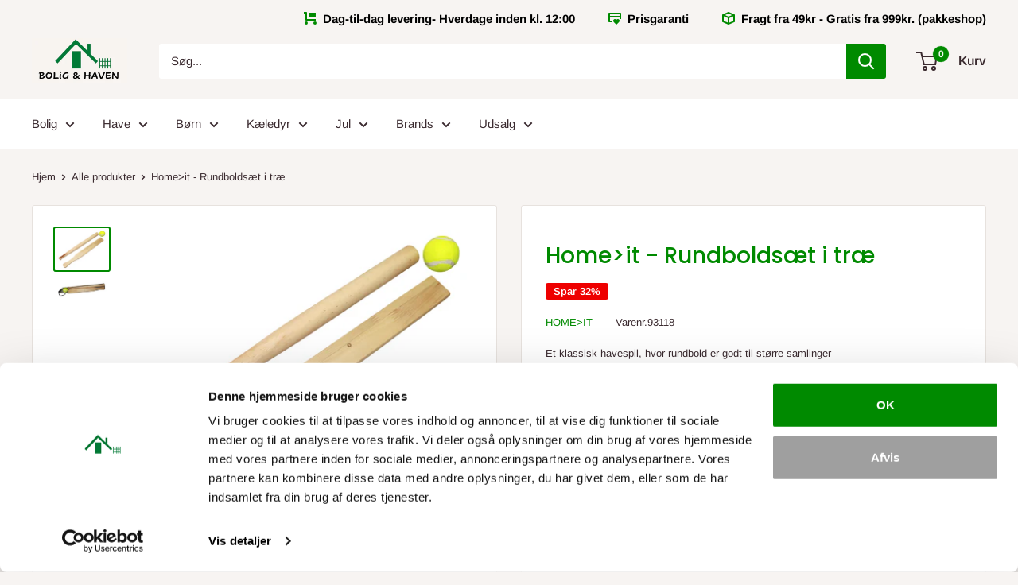

--- FILE ---
content_type: text/html; charset=utf-8
request_url: https://boligoghaven.dk/products/play-it-rundboldsaet-i-trae
body_size: 37643
content:
<!doctype html>

<html class="no-js" lang="da">
<script src="https://dialogintelligens.github.io/scripts/bolighaven-chatbot.js" defer></script>  <head>


    
    <script id="Cookiebot" src="https://consent.cookiebot.com/uc.js" data-cbid="9f9b02b6-7ecd-4e00-a37f-8c02035bf324" type="text/javascript" async></script>
    
    <meta name="facebook-domain-verification" content="u3h052a1uyu9xkna3yugvatige481a" />
    <!-- Google Tag Manager -->
<script>(function(w,d,s,l,i){w[l]=w[l]||[];w[l].push({'gtm.start':
new Date().getTime(),event:'gtm.js'});var f=d.getElementsByTagName(s)[0],
j=d.createElement(s),dl=l!='dataLayer'?'&l='+l:'';j.async=true;j.src=
'https://www.googletagmanager.com/gtm.js?id='+i+dl;f.parentNode.insertBefore(j,f);
})(window,document,'script','dataLayer','GTM-5ZKJ474');</script>
<!-- End Google Tag Manager -->
    
    <meta name="google-site-verification" content="Gp6IynjjXIxYiRYfHhNMEba-4S6-34Euz9FKuhQkqvc" />
    <meta name="google-site-verification" content="i7nTm9WSdue_smWBQJw_PA-Rvp6oRQFS6pldpLzewV8" />
    <meta charset="utf-8">
    <meta name="viewport" content="width=device-width, initial-scale=1.0, height=device-height, minimum-scale=1.0, maximum-scale=1.0">
    <meta name="theme-color" content="#008a00"><title>Rundboldsæt i træ | fra Play&gt;it | Sjov med vennerne -&gt; Køb Her!
</title><meta name="description" content="Komplet rundboldsæt i træ, super god underholdning i haven, med følgende dele: Fladt bat, Rundt bat, 4 hjørnepinde, Bold. Leveres i praktisk pose"><link rel="canonical" href="https://boligoghaven.dk/products/play-it-rundboldsaet-i-trae"><link rel="shortcut icon" href="//boligoghaven.dk/cdn/shop/files/Logo-test3_96x96.PNG?v=1615928409" type="image/png"><link rel="preload" as="style" href="//boligoghaven.dk/cdn/shop/t/25/assets/theme.css?v=67459808577117253221756206864">
    <link rel="preconnect" href="https://cdn.shopify.com">
    <link rel="preconnect" href="https://fonts.shopifycdn.com">
    <link rel="dns-prefetch" href="https://productreviews.shopifycdn.com">
    <link rel="dns-prefetch" href="https://ajax.googleapis.com">
    <link rel="dns-prefetch" href="https://maps.googleapis.com">
    <link rel="dns-prefetch" href="https://maps.gstatic.com">

    <meta property="og:type" content="product">
  <meta property="og:title" content="Home&gt;it - Rundboldsæt i træ"><meta property="og:image" content="http://boligoghaven.dk/cdn/shop/products/12481.jpg?v=1619613668">
    <meta property="og:image:secure_url" content="https://boligoghaven.dk/cdn/shop/products/12481.jpg?v=1619613668">
    <meta property="og:image:width" content="4740">
    <meta property="og:image:height" content="3623"><meta property="product:price:amount" content="51,00">
  <meta property="product:price:currency" content="DKK"><meta property="og:description" content="Komplet rundboldsæt i træ, super god underholdning i haven, med følgende dele: Fladt bat, Rundt bat, 4 hjørnepinde, Bold. Leveres i praktisk pose"><meta property="og:url" content="https://boligoghaven.dk/products/play-it-rundboldsaet-i-trae">
<meta property="og:site_name" content="Bolig og Haven"><meta name="twitter:card" content="summary"><meta name="twitter:title" content="Home&gt;it - Rundboldsæt i træ">
  <meta name="twitter:description" content="Et klassisk havespil, hvor rundbold er godt til større samlinger
Spil rundbold med hele familien eller til børnefødselsdagen. Marker en bane med de 4 hjørnepinde og sæt spillet i gang. Komplet rundboldsæt i træ med følgende dele:

Fladt bat, 48 x 5,5 x 1,4 cm
Rundt bat: Ø3,8 x 48,5 cm
4 hjørnepinde
Bold: Ø6 cm
Leveres i praktisk pose
">
  <meta name="twitter:image" content="https://boligoghaven.dk/cdn/shop/products/12481_600x600_crop_center.jpg?v=1619613668">
    <link rel="preload" href="//boligoghaven.dk/cdn/fonts/poppins/poppins_n5.ad5b4b72b59a00358afc706450c864c3c8323842.woff2" as="font" type="font/woff2" crossorigin>
<link rel="preload" href="//boligoghaven.dk/cdn/fonts/arimo/arimo_n4.a7efb558ca22d2002248bbe6f302a98edee38e35.woff2" as="font" type="font/woff2" crossorigin>
<link rel="preload" href="//boligoghaven.dk/cdn/shop/t/25/assets/font-theme-star.woff2?v=176977276741202493121756205636" as="font" type="font/woff2" crossorigin><link rel="preload" href="//boligoghaven.dk/cdn/fonts/poppins/poppins_i5.6acfce842c096080e34792078ef3cb7c3aad24d4.woff2" as="font" type="font/woff2" crossorigin><link rel="preload" href="//boligoghaven.dk/cdn/fonts/arimo/arimo_n7.1d2d0638e6a1228d86beb0e10006e3280ccb2d04.woff2" as="font" type="font/woff2" crossorigin><link rel="preload" href="//boligoghaven.dk/cdn/fonts/arimo/arimo_i4.438ddb21a1b98c7230698d70dc1a21df235701b2.woff2" as="font" type="font/woff2" crossorigin><link rel="preload" href="//boligoghaven.dk/cdn/fonts/arimo/arimo_i7.b9f09537c29041ec8d51f8cdb7c9b8e4f1f82cb1.woff2" as="font" type="font/woff2" crossorigin><link rel="preload" href="//boligoghaven.dk/cdn/fonts/arimo/arimo_n6.9c18b0befd86597f319b7d7f925727d04c262b32.woff2" as="font" type="font/woff2" crossorigin><style>
  /* We load the font used for the integration with Shopify Reviews to load our own stars */
  @font-face {
    font-family: "font-theme-star";
    src: url(//boligoghaven.dk/cdn/shop/t/25/assets/font-theme-star.eot?v=178649971611478077551756205636);
    src: url(//boligoghaven.dk/cdn/shop/t/25/assets/font-theme-star.eot?%23iefix&v=178649971611478077551756205636) format("embedded-opentype"), url(//boligoghaven.dk/cdn/shop/t/25/assets/font-theme-star.woff2?v=176977276741202493121756205636) format("woff2"), url(//boligoghaven.dk/cdn/shop/t/25/assets/font-theme-star.ttf?v=17527569363257290761756205636) format("truetype");
    font-weight: normal;
    font-style: normal;
    font-display: fallback;
  }

  @font-face {
  font-family: Poppins;
  font-weight: 500;
  font-style: normal;
  font-display: fallback;
  src: url("//boligoghaven.dk/cdn/fonts/poppins/poppins_n5.ad5b4b72b59a00358afc706450c864c3c8323842.woff2") format("woff2"),
       url("//boligoghaven.dk/cdn/fonts/poppins/poppins_n5.33757fdf985af2d24b32fcd84c9a09224d4b2c39.woff") format("woff");
}

  @font-face {
  font-family: Arimo;
  font-weight: 400;
  font-style: normal;
  font-display: fallback;
  src: url("//boligoghaven.dk/cdn/fonts/arimo/arimo_n4.a7efb558ca22d2002248bbe6f302a98edee38e35.woff2") format("woff2"),
       url("//boligoghaven.dk/cdn/fonts/arimo/arimo_n4.0da809f7d1d5ede2a73be7094ac00741efdb6387.woff") format("woff");
}

@font-face {
  font-family: Arimo;
  font-weight: 600;
  font-style: normal;
  font-display: fallback;
  src: url("//boligoghaven.dk/cdn/fonts/arimo/arimo_n6.9c18b0befd86597f319b7d7f925727d04c262b32.woff2") format("woff2"),
       url("//boligoghaven.dk/cdn/fonts/arimo/arimo_n6.422bf6679b81a8bfb1b25d19299a53688390c2b9.woff") format("woff");
}

@font-face {
  font-family: Poppins;
  font-weight: 500;
  font-style: italic;
  font-display: fallback;
  src: url("//boligoghaven.dk/cdn/fonts/poppins/poppins_i5.6acfce842c096080e34792078ef3cb7c3aad24d4.woff2") format("woff2"),
       url("//boligoghaven.dk/cdn/fonts/poppins/poppins_i5.a49113e4fe0ad7fd7716bd237f1602cbec299b3c.woff") format("woff");
}


  @font-face {
  font-family: Arimo;
  font-weight: 700;
  font-style: normal;
  font-display: fallback;
  src: url("//boligoghaven.dk/cdn/fonts/arimo/arimo_n7.1d2d0638e6a1228d86beb0e10006e3280ccb2d04.woff2") format("woff2"),
       url("//boligoghaven.dk/cdn/fonts/arimo/arimo_n7.f4b9139e8eac4a17b38b8707044c20f54c3be479.woff") format("woff");
}

  @font-face {
  font-family: Arimo;
  font-weight: 400;
  font-style: italic;
  font-display: fallback;
  src: url("//boligoghaven.dk/cdn/fonts/arimo/arimo_i4.438ddb21a1b98c7230698d70dc1a21df235701b2.woff2") format("woff2"),
       url("//boligoghaven.dk/cdn/fonts/arimo/arimo_i4.0e1908a0dc1ec32fabb5a03a0c9ee2083f82e3d7.woff") format("woff");
}

  @font-face {
  font-family: Arimo;
  font-weight: 700;
  font-style: italic;
  font-display: fallback;
  src: url("//boligoghaven.dk/cdn/fonts/arimo/arimo_i7.b9f09537c29041ec8d51f8cdb7c9b8e4f1f82cb1.woff2") format("woff2"),
       url("//boligoghaven.dk/cdn/fonts/arimo/arimo_i7.ec659fc855f754fd0b1bd052e606bba1058f73da.woff") format("woff");
}


  :root {
    --default-text-font-size : 15px;
    --base-text-font-size    : 15px;
    --heading-font-family    : Poppins, sans-serif;
    --heading-font-weight    : 500;
    --heading-font-style     : normal;
    --text-font-family       : Arimo, sans-serif;
    --text-font-weight       : 400;
    --text-font-style        : normal;
    --text-font-bolder-weight: 600;
    --text-link-decoration   : underline;

    --text-color               : #3a2a2f;
    --text-color-rgb           : 58, 42, 47;
    --heading-color            : #008a00;
    --border-color             : #e7e2de;
    --border-color-rgb         : 231, 226, 222;
    --form-border-color        : #dcd5cf;
    --accent-color             : #008a00;
    --accent-color-rgb         : 0, 138, 0;
    --link-color               : #f4c457;
    --link-color-hover         : #efab10;
    --background               : #f7f4f2;
    --secondary-background     : #ffffff;
    --secondary-background-rgb : 255, 255, 255;
    --accent-background        : rgba(0, 138, 0, 0.08);

    --error-color       : #f71b1b;
    --error-background  : rgba(247, 27, 27, 0.07);
    --success-color     : #48b448;
    --success-background: rgba(72, 180, 72, 0.11);

    --primary-button-background      : #008a00;
    --primary-button-background-rgb  : 0, 138, 0;
    --primary-button-text-color      : #ffffff;
    --secondary-button-background    : #65d465;
    --secondary-button-background-rgb: 101, 212, 101;
    --secondary-button-text-color    : #3a2a2f;

    --header-background      : #f7f4f2;
    --header-text-color      : #3a2a2f;
    --header-light-text-color: #ffffff;
    --header-border-color    : rgba(255, 255, 255, 0.3);
    --header-accent-color    : #008a00;

    --flickity-arrow-color: #bcaea3;--product-on-sale-accent           : #ee0000;
    --product-on-sale-accent-rgb       : 238, 0, 0;
    --product-on-sale-color            : #ffffff;
    --product-in-stock-color           : #008a00;
    --product-low-stock-color          : #eee000;
    --product-sold-out-color           : #f91717;
    --product-custom-label-1-background: #f4c457;
    --product-custom-label-1-color     : #000000;
    --product-custom-label-2-background: #a95ebe;
    --product-custom-label-2-color     : #ffffff;
    --product-review-star-color        : #ffb647;

    --mobile-container-gutter : 20px;
    --desktop-container-gutter: 40px;
  }
</style>

<script>
  // IE11 does not have support for CSS variables, so we have to polyfill them
  if (!(((window || {}).CSS || {}).supports && window.CSS.supports('(--a: 0)'))) {
    const script = document.createElement('script');
    script.type = 'text/javascript';
    script.src = 'https://cdn.jsdelivr.net/npm/css-vars-ponyfill@2';
    script.onload = function() {
      cssVars({});
    };

    document.getElementsByTagName('head')[0].appendChild(script);
  }
</script>

    <script>window.performance && window.performance.mark && window.performance.mark('shopify.content_for_header.start');</script><meta name="google-site-verification" content="Cbsmvz5b9X5AGCb9FYP9vWYBq1ySmkXeCbwoHhrKr4Y">
<meta id="shopify-digital-wallet" name="shopify-digital-wallet" content="/42845208727/digital_wallets/dialog">
<link rel="alternate" type="application/json+oembed" href="https://boligoghaven.dk/products/play-it-rundboldsaet-i-trae.oembed">
<script async="async" src="/checkouts/internal/preloads.js?locale=da-DK"></script>
<script id="shopify-features" type="application/json">{"accessToken":"87fa7d277226e5624fa2c45ee6d8b40b","betas":["rich-media-storefront-analytics"],"domain":"boligoghaven.dk","predictiveSearch":true,"shopId":42845208727,"locale":"da"}</script>
<script>var Shopify = Shopify || {};
Shopify.shop = "bolig-haven.myshopify.com";
Shopify.locale = "da";
Shopify.currency = {"active":"DKK","rate":"1.0"};
Shopify.country = "DK";
Shopify.theme = {"name":"firefox Warehouse - USP'er, Clerk.io, nye skabe...","id":186798899530,"schema_name":"Warehouse","schema_version":"1.9.18","theme_store_id":871,"role":"main"};
Shopify.theme.handle = "null";
Shopify.theme.style = {"id":null,"handle":null};
Shopify.cdnHost = "boligoghaven.dk/cdn";
Shopify.routes = Shopify.routes || {};
Shopify.routes.root = "/";</script>
<script type="module">!function(o){(o.Shopify=o.Shopify||{}).modules=!0}(window);</script>
<script>!function(o){function n(){var o=[];function n(){o.push(Array.prototype.slice.apply(arguments))}return n.q=o,n}var t=o.Shopify=o.Shopify||{};t.loadFeatures=n(),t.autoloadFeatures=n()}(window);</script>
<script id="shop-js-analytics" type="application/json">{"pageType":"product"}</script>
<script defer="defer" async type="module" src="//boligoghaven.dk/cdn/shopifycloud/shop-js/modules/v2/client.init-shop-cart-sync_ByjAFD2B.da.esm.js"></script>
<script defer="defer" async type="module" src="//boligoghaven.dk/cdn/shopifycloud/shop-js/modules/v2/chunk.common_D-UimmQe.esm.js"></script>
<script defer="defer" async type="module" src="//boligoghaven.dk/cdn/shopifycloud/shop-js/modules/v2/chunk.modal_C_zrfWbZ.esm.js"></script>
<script type="module">
  await import("//boligoghaven.dk/cdn/shopifycloud/shop-js/modules/v2/client.init-shop-cart-sync_ByjAFD2B.da.esm.js");
await import("//boligoghaven.dk/cdn/shopifycloud/shop-js/modules/v2/chunk.common_D-UimmQe.esm.js");
await import("//boligoghaven.dk/cdn/shopifycloud/shop-js/modules/v2/chunk.modal_C_zrfWbZ.esm.js");

  window.Shopify.SignInWithShop?.initShopCartSync?.({"fedCMEnabled":true,"windoidEnabled":true});

</script>
<script>(function() {
  var isLoaded = false;
  function asyncLoad() {
    if (isLoaded) return;
    isLoaded = true;
    var urls = ["https:\/\/ecommplugins-scripts.trustpilot.com\/v2.1\/js\/header.min.js?settings=eyJrZXkiOiJYM3FMRWJwM0JNUWJDMlA0IiwicyI6ImVhbiJ9\u0026shop=bolig-haven.myshopify.com","https:\/\/ecommplugins-trustboxsettings.trustpilot.com\/bolig-haven.myshopify.com.js?settings=1644417388651\u0026shop=bolig-haven.myshopify.com","https:\/\/widget.trustpilot.com\/bootstrap\/v5\/tp.widget.sync.bootstrap.min.js?shop=bolig-haven.myshopify.com","https:\/\/static.klaviyo.com\/onsite\/js\/klaviyo.js?company_id=TNnMAy\u0026shop=bolig-haven.myshopify.com","https:\/\/static.klaviyo.com\/onsite\/js\/klaviyo.js?company_id=TNnMAy\u0026shop=bolig-haven.myshopify.com","https:\/\/cdn1.profitmetrics.io\/68C35792E909A2D3\/shopify-bundle.js?shop=bolig-haven.myshopify.com","\/\/cdn.shopify.com\/proxy\/76b051b6840fa08c692d9b8c08f958e7f694a2f8fdfae76b0157238e1a503e9b\/storage.googleapis.com\/adnabu-shopify\/online-store\/bddc8bd91ac8432d8ee7d0731710235022.min.js?shop=bolig-haven.myshopify.com\u0026sp-cache-control=cHVibGljLCBtYXgtYWdlPTkwMA"];
    for (var i = 0; i < urls.length; i++) {
      var s = document.createElement('script');
      s.type = 'text/javascript';
      s.async = true;
      s.src = urls[i];
      var x = document.getElementsByTagName('script')[0];
      x.parentNode.insertBefore(s, x);
    }
  };
  if(window.attachEvent) {
    window.attachEvent('onload', asyncLoad);
  } else {
    window.addEventListener('load', asyncLoad, false);
  }
})();</script>
<script id="__st">var __st={"a":42845208727,"offset":3600,"reqid":"b8e65a05-2f99-45e9-bee1-0389fdbd3d64-1769148579","pageurl":"boligoghaven.dk\/products\/play-it-rundboldsaet-i-trae","u":"b60c904dd6b6","p":"product","rtyp":"product","rid":6804286308503};</script>
<script>window.ShopifyPaypalV4VisibilityTracking = true;</script>
<script id="captcha-bootstrap">!function(){'use strict';const t='contact',e='account',n='new_comment',o=[[t,t],['blogs',n],['comments',n],[t,'customer']],c=[[e,'customer_login'],[e,'guest_login'],[e,'recover_customer_password'],[e,'create_customer']],r=t=>t.map((([t,e])=>`form[action*='/${t}']:not([data-nocaptcha='true']) input[name='form_type'][value='${e}']`)).join(','),a=t=>()=>t?[...document.querySelectorAll(t)].map((t=>t.form)):[];function s(){const t=[...o],e=r(t);return a(e)}const i='password',u='form_key',d=['recaptcha-v3-token','g-recaptcha-response','h-captcha-response',i],f=()=>{try{return window.sessionStorage}catch{return}},m='__shopify_v',_=t=>t.elements[u];function p(t,e,n=!1){try{const o=window.sessionStorage,c=JSON.parse(o.getItem(e)),{data:r}=function(t){const{data:e,action:n}=t;return t[m]||n?{data:e,action:n}:{data:t,action:n}}(c);for(const[e,n]of Object.entries(r))t.elements[e]&&(t.elements[e].value=n);n&&o.removeItem(e)}catch(o){console.error('form repopulation failed',{error:o})}}const l='form_type',E='cptcha';function T(t){t.dataset[E]=!0}const w=window,h=w.document,L='Shopify',v='ce_forms',y='captcha';let A=!1;((t,e)=>{const n=(g='f06e6c50-85a8-45c8-87d0-21a2b65856fe',I='https://cdn.shopify.com/shopifycloud/storefront-forms-hcaptcha/ce_storefront_forms_captcha_hcaptcha.v1.5.2.iife.js',D={infoText:'Beskyttet af hCaptcha',privacyText:'Beskyttelse af persondata',termsText:'Vilkår'},(t,e,n)=>{const o=w[L][v],c=o.bindForm;if(c)return c(t,g,e,D).then(n);var r;o.q.push([[t,g,e,D],n]),r=I,A||(h.body.append(Object.assign(h.createElement('script'),{id:'captcha-provider',async:!0,src:r})),A=!0)});var g,I,D;w[L]=w[L]||{},w[L][v]=w[L][v]||{},w[L][v].q=[],w[L][y]=w[L][y]||{},w[L][y].protect=function(t,e){n(t,void 0,e),T(t)},Object.freeze(w[L][y]),function(t,e,n,w,h,L){const[v,y,A,g]=function(t,e,n){const i=e?o:[],u=t?c:[],d=[...i,...u],f=r(d),m=r(i),_=r(d.filter((([t,e])=>n.includes(e))));return[a(f),a(m),a(_),s()]}(w,h,L),I=t=>{const e=t.target;return e instanceof HTMLFormElement?e:e&&e.form},D=t=>v().includes(t);t.addEventListener('submit',(t=>{const e=I(t);if(!e)return;const n=D(e)&&!e.dataset.hcaptchaBound&&!e.dataset.recaptchaBound,o=_(e),c=g().includes(e)&&(!o||!o.value);(n||c)&&t.preventDefault(),c&&!n&&(function(t){try{if(!f())return;!function(t){const e=f();if(!e)return;const n=_(t);if(!n)return;const o=n.value;o&&e.removeItem(o)}(t);const e=Array.from(Array(32),(()=>Math.random().toString(36)[2])).join('');!function(t,e){_(t)||t.append(Object.assign(document.createElement('input'),{type:'hidden',name:u})),t.elements[u].value=e}(t,e),function(t,e){const n=f();if(!n)return;const o=[...t.querySelectorAll(`input[type='${i}']`)].map((({name:t})=>t)),c=[...d,...o],r={};for(const[a,s]of new FormData(t).entries())c.includes(a)||(r[a]=s);n.setItem(e,JSON.stringify({[m]:1,action:t.action,data:r}))}(t,e)}catch(e){console.error('failed to persist form',e)}}(e),e.submit())}));const S=(t,e)=>{t&&!t.dataset[E]&&(n(t,e.some((e=>e===t))),T(t))};for(const o of['focusin','change'])t.addEventListener(o,(t=>{const e=I(t);D(e)&&S(e,y())}));const B=e.get('form_key'),M=e.get(l),P=B&&M;t.addEventListener('DOMContentLoaded',(()=>{const t=y();if(P)for(const e of t)e.elements[l].value===M&&p(e,B);[...new Set([...A(),...v().filter((t=>'true'===t.dataset.shopifyCaptcha))])].forEach((e=>S(e,t)))}))}(h,new URLSearchParams(w.location.search),n,t,e,['guest_login'])})(!0,!0)}();</script>
<script integrity="sha256-4kQ18oKyAcykRKYeNunJcIwy7WH5gtpwJnB7kiuLZ1E=" data-source-attribution="shopify.loadfeatures" defer="defer" src="//boligoghaven.dk/cdn/shopifycloud/storefront/assets/storefront/load_feature-a0a9edcb.js" crossorigin="anonymous"></script>
<script data-source-attribution="shopify.dynamic_checkout.dynamic.init">var Shopify=Shopify||{};Shopify.PaymentButton=Shopify.PaymentButton||{isStorefrontPortableWallets:!0,init:function(){window.Shopify.PaymentButton.init=function(){};var t=document.createElement("script");t.src="https://boligoghaven.dk/cdn/shopifycloud/portable-wallets/latest/portable-wallets.da.js",t.type="module",document.head.appendChild(t)}};
</script>
<script data-source-attribution="shopify.dynamic_checkout.buyer_consent">
  function portableWalletsHideBuyerConsent(e){var t=document.getElementById("shopify-buyer-consent"),n=document.getElementById("shopify-subscription-policy-button");t&&n&&(t.classList.add("hidden"),t.setAttribute("aria-hidden","true"),n.removeEventListener("click",e))}function portableWalletsShowBuyerConsent(e){var t=document.getElementById("shopify-buyer-consent"),n=document.getElementById("shopify-subscription-policy-button");t&&n&&(t.classList.remove("hidden"),t.removeAttribute("aria-hidden"),n.addEventListener("click",e))}window.Shopify?.PaymentButton&&(window.Shopify.PaymentButton.hideBuyerConsent=portableWalletsHideBuyerConsent,window.Shopify.PaymentButton.showBuyerConsent=portableWalletsShowBuyerConsent);
</script>
<script data-source-attribution="shopify.dynamic_checkout.cart.bootstrap">document.addEventListener("DOMContentLoaded",(function(){function t(){return document.querySelector("shopify-accelerated-checkout-cart, shopify-accelerated-checkout")}if(t())Shopify.PaymentButton.init();else{new MutationObserver((function(e,n){t()&&(Shopify.PaymentButton.init(),n.disconnect())})).observe(document.body,{childList:!0,subtree:!0})}}));
</script>

<script>window.performance && window.performance.mark && window.performance.mark('shopify.content_for_header.end');</script>

    <link rel="stylesheet" href="//boligoghaven.dk/cdn/shop/t/25/assets/theme.css?v=67459808577117253221756206864">

    
  <script type="application/ld+json">
  {
    "@context": "http://schema.org",
    "@type": "Product",
    "offers": [{
          "@type": "Offer",
          "name": "Default Title",
          "availability":"https://schema.org/InStock",
          "price": 51.0,
          "priceCurrency": "DKK",
          "priceValidUntil": "2026-02-02","sku": "93118","url": "/products/play-it-rundboldsaet-i-trae/products/play-it-rundboldsaet-i-trae?variant=39973360599191"
        }
],
      "gtin13": "5708614931189",
      "productId": "5708614931189",
    "brand": {
      "name": "Home\u003eit"
    },
    "name": "Home\u003eit - Rundboldsæt i træ",
    "description": "Et klassisk havespil, hvor rundbold er godt til større samlinger\nSpil rundbold med hele familien eller til børnefødselsdagen. Marker en bane med de 4 hjørnepinde og sæt spillet i gang. Komplet rundboldsæt i træ med følgende dele:\n\nFladt bat, 48 x 5,5 x 1,4 cm\nRundt bat: Ø3,8 x 48,5 cm\n4 hjørnepinde\nBold: Ø6 cm\nLeveres i praktisk pose\n",
    "category": "Havespil",
    "url": "/products/play-it-rundboldsaet-i-trae/products/play-it-rundboldsaet-i-trae",
    "sku": "93118",
    "image": {
      "@type": "ImageObject",
      "url": "https://boligoghaven.dk/cdn/shop/products/12481_1024x.jpg?v=1619613668",
      "image": "https://boligoghaven.dk/cdn/shop/products/12481_1024x.jpg?v=1619613668",
      "name": "Rundboldsæt med en rundt og en fladt bat og en gul boldt fra Play\u003eit ",
      "width": "1024",
      "height": "1024"
    }
  }
  </script>



  <script type="application/ld+json">
  {
    "@context": "http://schema.org",
    "@type": "BreadcrumbList",
  "itemListElement": [{
      "@type": "ListItem",
      "position": 1,
      "name": "Hjem",
      "item": "https://boligoghaven.dk"
    },{
          "@type": "ListItem",
          "position": 2,
          "name": "Home\u003eit - Rundboldsæt i træ",
          "item": "https://boligoghaven.dk/products/play-it-rundboldsaet-i-trae"
        }]
  }
  </script>


    <script>
      // This allows to expose several variables to the global scope, to be used in scripts
      window.theme = {
        pageType: "product",
        cartCount: 0,
        moneyFormat: "{{amount_with_comma_separator}} kr",
        moneyWithCurrencyFormat: "{{amount_with_comma_separator}} DKK",
        showDiscount: true,
        discountMode: "percentage",
        searchMode: "product,page",
        cartType: "drawer"
      };

      window.routes = {
        rootUrl: "\/",
        cartUrl: "\/cart",
        cartAddUrl: "\/cart\/add",
        cartChangeUrl: "\/cart\/change",
        searchUrl: "\/search",
        productRecommendationsUrl: "\/recommendations\/products"
      };

      window.languages = {
        collectionOnSaleLabel: "Spar {{savings}}",
        productFormUnavailable: "Ikke tilgængelig",
        productFormAddToCart: "Tilføj kurv",
        productFormSoldOut: "Udsolgt",
        shippingEstimatorNoResults: "Det er ikke muligt at vælge fragt til din adresse",
        shippingEstimatorOneResult: "Der er følgende fragtpris til din adresse:",
        shippingEstimatorMultipleResults: "Der er følgende {{count}} fragtpriser til din adresse:",
        shippingEstimatorErrors: "Der er opstået fejl:"
      };

      window.lazySizesConfig = {
        loadHidden: false,
        hFac: 0.8,
        expFactor: 3,
        customMedia: {
          '--phone': '(max-width: 640px)',
          '--tablet': '(min-width: 641px) and (max-width: 1023px)',
          '--lap': '(min-width: 1024px)'
        }
      };

      document.documentElement.className = document.documentElement.className.replace('no-js', 'js');
    </script><script src="//polyfill-fastly.net/v3/polyfill.min.js?unknown=polyfill&features=fetch,Element.prototype.closest,Element.prototype.matches,Element.prototype.remove,Element.prototype.classList,Array.prototype.includes,Array.prototype.fill,String.prototype.includes,String.prototype.padStart,Object.assign,CustomEvent,Intl,URL,DOMTokenList,IntersectionObserver,IntersectionObserverEntry" defer></script>
    <script src="//boligoghaven.dk/cdn/shop/t/25/assets/theme.min.js?v=114409367101103975611756205636" defer></script>
    <script src="//boligoghaven.dk/cdn/shop/t/25/assets/custom.js?v=90373254691674712701756205636" defer></script><script>
        (function () {
          window.onpageshow = function() {
            // We force re-freshing the cart content onpageshow, as most browsers will serve a cache copy when hitting the
            // back button, which cause staled data
            document.documentElement.dispatchEvent(new CustomEvent('cart:refresh', {
              bubbles: true,
              detail: {scrollToTop: false}
            }));
          };
        })();
      </script><!-- "snippets/pagefly-header.liquid" was not rendered, the associated app was uninstalled -->

  <!-- Ønskeskyen / Heylink tracking -->
    <script src='https://tag.heylink.com/f675c6a0-a12a-4482-8311-e6663feb6d86/script.js' defer></script>
    <script type="application/javascript" src="https://storage.googleapis.com/gowish-button-prod/js/gowish-iframe.js" data-use-btn="true"" id="gowish-iframescript" defer></script>
    <link rel="stylesheet" href="https://storage.googleapis.com/gowish-button-prod/css/gowish-iframe.css">
  <!-- End Ønskeskyen / Heylink tracking -->

      <!-- Start of Clerk.io E-commerce Personalisation tool - www.clerk.io -->
  <script type="text/javascript">
    (function(w,d){
      var e=d.createElement('script');e.type='text/javascript';e.async=true;
      e.src='https://cdn.clerk.io/clerk.js';
      var s=d.getElementsByTagName('script')[0];s.parentNode.insertBefore(e,s);
      w.__clerk_q=w.__clerk_q||[];w.Clerk=w.Clerk||function(){w.__clerk_q.push(arguments)};
    })(window,document);

    Clerk('config', {
      key: '5Xd8Ucbr7c1BVidqZ3acwVWrCYJz63MU',
      formatters: {
        currency_converter: function(price) {
          var converted_price = (price*Shopify.currency.rate);
          return (converted_price).toString();
        }
      },
      globals: {
        currency_iso: "DKK",
        currency_symbol: "kr."
      }
    });
  </script>
  <!-- End of Clerk.io E-commerce Personalisation tool - www.clerk.io -->
  
    
 <link href="https://monorail-edge.shopifysvc.com" rel="dns-prefetch">
<script>(function(){if ("sendBeacon" in navigator && "performance" in window) {try {var session_token_from_headers = performance.getEntriesByType('navigation')[0].serverTiming.find(x => x.name == '_s').description;} catch {var session_token_from_headers = undefined;}var session_cookie_matches = document.cookie.match(/_shopify_s=([^;]*)/);var session_token_from_cookie = session_cookie_matches && session_cookie_matches.length === 2 ? session_cookie_matches[1] : "";var session_token = session_token_from_headers || session_token_from_cookie || "";function handle_abandonment_event(e) {var entries = performance.getEntries().filter(function(entry) {return /monorail-edge.shopifysvc.com/.test(entry.name);});if (!window.abandonment_tracked && entries.length === 0) {window.abandonment_tracked = true;var currentMs = Date.now();var navigation_start = performance.timing.navigationStart;var payload = {shop_id: 42845208727,url: window.location.href,navigation_start,duration: currentMs - navigation_start,session_token,page_type: "product"};window.navigator.sendBeacon("https://monorail-edge.shopifysvc.com/v1/produce", JSON.stringify({schema_id: "online_store_buyer_site_abandonment/1.1",payload: payload,metadata: {event_created_at_ms: currentMs,event_sent_at_ms: currentMs}}));}}window.addEventListener('pagehide', handle_abandonment_event);}}());</script>
<script id="web-pixels-manager-setup">(function e(e,d,r,n,o){if(void 0===o&&(o={}),!Boolean(null===(a=null===(i=window.Shopify)||void 0===i?void 0:i.analytics)||void 0===a?void 0:a.replayQueue)){var i,a;window.Shopify=window.Shopify||{};var t=window.Shopify;t.analytics=t.analytics||{};var s=t.analytics;s.replayQueue=[],s.publish=function(e,d,r){return s.replayQueue.push([e,d,r]),!0};try{self.performance.mark("wpm:start")}catch(e){}var l=function(){var e={modern:/Edge?\/(1{2}[4-9]|1[2-9]\d|[2-9]\d{2}|\d{4,})\.\d+(\.\d+|)|Firefox\/(1{2}[4-9]|1[2-9]\d|[2-9]\d{2}|\d{4,})\.\d+(\.\d+|)|Chrom(ium|e)\/(9{2}|\d{3,})\.\d+(\.\d+|)|(Maci|X1{2}).+ Version\/(15\.\d+|(1[6-9]|[2-9]\d|\d{3,})\.\d+)([,.]\d+|)( \(\w+\)|)( Mobile\/\w+|) Safari\/|Chrome.+OPR\/(9{2}|\d{3,})\.\d+\.\d+|(CPU[ +]OS|iPhone[ +]OS|CPU[ +]iPhone|CPU IPhone OS|CPU iPad OS)[ +]+(15[._]\d+|(1[6-9]|[2-9]\d|\d{3,})[._]\d+)([._]\d+|)|Android:?[ /-](13[3-9]|1[4-9]\d|[2-9]\d{2}|\d{4,})(\.\d+|)(\.\d+|)|Android.+Firefox\/(13[5-9]|1[4-9]\d|[2-9]\d{2}|\d{4,})\.\d+(\.\d+|)|Android.+Chrom(ium|e)\/(13[3-9]|1[4-9]\d|[2-9]\d{2}|\d{4,})\.\d+(\.\d+|)|SamsungBrowser\/([2-9]\d|\d{3,})\.\d+/,legacy:/Edge?\/(1[6-9]|[2-9]\d|\d{3,})\.\d+(\.\d+|)|Firefox\/(5[4-9]|[6-9]\d|\d{3,})\.\d+(\.\d+|)|Chrom(ium|e)\/(5[1-9]|[6-9]\d|\d{3,})\.\d+(\.\d+|)([\d.]+$|.*Safari\/(?![\d.]+ Edge\/[\d.]+$))|(Maci|X1{2}).+ Version\/(10\.\d+|(1[1-9]|[2-9]\d|\d{3,})\.\d+)([,.]\d+|)( \(\w+\)|)( Mobile\/\w+|) Safari\/|Chrome.+OPR\/(3[89]|[4-9]\d|\d{3,})\.\d+\.\d+|(CPU[ +]OS|iPhone[ +]OS|CPU[ +]iPhone|CPU IPhone OS|CPU iPad OS)[ +]+(10[._]\d+|(1[1-9]|[2-9]\d|\d{3,})[._]\d+)([._]\d+|)|Android:?[ /-](13[3-9]|1[4-9]\d|[2-9]\d{2}|\d{4,})(\.\d+|)(\.\d+|)|Mobile Safari.+OPR\/([89]\d|\d{3,})\.\d+\.\d+|Android.+Firefox\/(13[5-9]|1[4-9]\d|[2-9]\d{2}|\d{4,})\.\d+(\.\d+|)|Android.+Chrom(ium|e)\/(13[3-9]|1[4-9]\d|[2-9]\d{2}|\d{4,})\.\d+(\.\d+|)|Android.+(UC? ?Browser|UCWEB|U3)[ /]?(15\.([5-9]|\d{2,})|(1[6-9]|[2-9]\d|\d{3,})\.\d+)\.\d+|SamsungBrowser\/(5\.\d+|([6-9]|\d{2,})\.\d+)|Android.+MQ{2}Browser\/(14(\.(9|\d{2,})|)|(1[5-9]|[2-9]\d|\d{3,})(\.\d+|))(\.\d+|)|K[Aa][Ii]OS\/(3\.\d+|([4-9]|\d{2,})\.\d+)(\.\d+|)/},d=e.modern,r=e.legacy,n=navigator.userAgent;return n.match(d)?"modern":n.match(r)?"legacy":"unknown"}(),u="modern"===l?"modern":"legacy",c=(null!=n?n:{modern:"",legacy:""})[u],f=function(e){return[e.baseUrl,"/wpm","/b",e.hashVersion,"modern"===e.buildTarget?"m":"l",".js"].join("")}({baseUrl:d,hashVersion:r,buildTarget:u}),m=function(e){var d=e.version,r=e.bundleTarget,n=e.surface,o=e.pageUrl,i=e.monorailEndpoint;return{emit:function(e){var a=e.status,t=e.errorMsg,s=(new Date).getTime(),l=JSON.stringify({metadata:{event_sent_at_ms:s},events:[{schema_id:"web_pixels_manager_load/3.1",payload:{version:d,bundle_target:r,page_url:o,status:a,surface:n,error_msg:t},metadata:{event_created_at_ms:s}}]});if(!i)return console&&console.warn&&console.warn("[Web Pixels Manager] No Monorail endpoint provided, skipping logging."),!1;try{return self.navigator.sendBeacon.bind(self.navigator)(i,l)}catch(e){}var u=new XMLHttpRequest;try{return u.open("POST",i,!0),u.setRequestHeader("Content-Type","text/plain"),u.send(l),!0}catch(e){return console&&console.warn&&console.warn("[Web Pixels Manager] Got an unhandled error while logging to Monorail."),!1}}}}({version:r,bundleTarget:l,surface:e.surface,pageUrl:self.location.href,monorailEndpoint:e.monorailEndpoint});try{o.browserTarget=l,function(e){var d=e.src,r=e.async,n=void 0===r||r,o=e.onload,i=e.onerror,a=e.sri,t=e.scriptDataAttributes,s=void 0===t?{}:t,l=document.createElement("script"),u=document.querySelector("head"),c=document.querySelector("body");if(l.async=n,l.src=d,a&&(l.integrity=a,l.crossOrigin="anonymous"),s)for(var f in s)if(Object.prototype.hasOwnProperty.call(s,f))try{l.dataset[f]=s[f]}catch(e){}if(o&&l.addEventListener("load",o),i&&l.addEventListener("error",i),u)u.appendChild(l);else{if(!c)throw new Error("Did not find a head or body element to append the script");c.appendChild(l)}}({src:f,async:!0,onload:function(){if(!function(){var e,d;return Boolean(null===(d=null===(e=window.Shopify)||void 0===e?void 0:e.analytics)||void 0===d?void 0:d.initialized)}()){var d=window.webPixelsManager.init(e)||void 0;if(d){var r=window.Shopify.analytics;r.replayQueue.forEach((function(e){var r=e[0],n=e[1],o=e[2];d.publishCustomEvent(r,n,o)})),r.replayQueue=[],r.publish=d.publishCustomEvent,r.visitor=d.visitor,r.initialized=!0}}},onerror:function(){return m.emit({status:"failed",errorMsg:"".concat(f," has failed to load")})},sri:function(e){var d=/^sha384-[A-Za-z0-9+/=]+$/;return"string"==typeof e&&d.test(e)}(c)?c:"",scriptDataAttributes:o}),m.emit({status:"loading"})}catch(e){m.emit({status:"failed",errorMsg:(null==e?void 0:e.message)||"Unknown error"})}}})({shopId: 42845208727,storefrontBaseUrl: "https://boligoghaven.dk",extensionsBaseUrl: "https://extensions.shopifycdn.com/cdn/shopifycloud/web-pixels-manager",monorailEndpoint: "https://monorail-edge.shopifysvc.com/unstable/produce_batch",surface: "storefront-renderer",enabledBetaFlags: ["2dca8a86"],webPixelsConfigList: [{"id":"3710943562","configuration":"{\"accountID\":\"TNnMAy\",\"webPixelConfig\":\"eyJlbmFibGVBZGRlZFRvQ2FydEV2ZW50cyI6IHRydWV9\"}","eventPayloadVersion":"v1","runtimeContext":"STRICT","scriptVersion":"524f6c1ee37bacdca7657a665bdca589","type":"APP","apiClientId":123074,"privacyPurposes":["ANALYTICS","MARKETING"],"dataSharingAdjustments":{"protectedCustomerApprovalScopes":["read_customer_address","read_customer_email","read_customer_name","read_customer_personal_data","read_customer_phone"]}},{"id":"1034617162","configuration":"{\"config\":\"{\\\"google_tag_ids\\\":[\\\"GT-PHX5BQ4\\\"],\\\"target_country\\\":\\\"DK\\\",\\\"gtag_events\\\":[{\\\"type\\\":\\\"view_item\\\",\\\"action_label\\\":\\\"MC-632MYL01RD\\\"},{\\\"type\\\":\\\"purchase\\\",\\\"action_label\\\":\\\"MC-632MYL01RD\\\"},{\\\"type\\\":\\\"page_view\\\",\\\"action_label\\\":\\\"MC-632MYL01RD\\\"}],\\\"enable_monitoring_mode\\\":false}\"}","eventPayloadVersion":"v1","runtimeContext":"OPEN","scriptVersion":"b2a88bafab3e21179ed38636efcd8a93","type":"APP","apiClientId":1780363,"privacyPurposes":[],"dataSharingAdjustments":{"protectedCustomerApprovalScopes":["read_customer_address","read_customer_email","read_customer_name","read_customer_personal_data","read_customer_phone"]}},{"id":"313524554","configuration":"{\"pixel_id\":\"328612971579005\",\"pixel_type\":\"facebook_pixel\",\"metaapp_system_user_token\":\"-\"}","eventPayloadVersion":"v1","runtimeContext":"OPEN","scriptVersion":"ca16bc87fe92b6042fbaa3acc2fbdaa6","type":"APP","apiClientId":2329312,"privacyPurposes":["ANALYTICS","MARKETING","SALE_OF_DATA"],"dataSharingAdjustments":{"protectedCustomerApprovalScopes":["read_customer_address","read_customer_email","read_customer_name","read_customer_personal_data","read_customer_phone"]}},{"id":"shopify-app-pixel","configuration":"{}","eventPayloadVersion":"v1","runtimeContext":"STRICT","scriptVersion":"0450","apiClientId":"shopify-pixel","type":"APP","privacyPurposes":["ANALYTICS","MARKETING"]},{"id":"shopify-custom-pixel","eventPayloadVersion":"v1","runtimeContext":"LAX","scriptVersion":"0450","apiClientId":"shopify-pixel","type":"CUSTOM","privacyPurposes":["ANALYTICS","MARKETING"]}],isMerchantRequest: false,initData: {"shop":{"name":"Bolig og Haven","paymentSettings":{"currencyCode":"DKK"},"myshopifyDomain":"bolig-haven.myshopify.com","countryCode":"DK","storefrontUrl":"https:\/\/boligoghaven.dk"},"customer":null,"cart":null,"checkout":null,"productVariants":[{"price":{"amount":51.0,"currencyCode":"DKK"},"product":{"title":"Home\u003eit - Rundboldsæt i træ","vendor":"Home\u003eit","id":"6804286308503","untranslatedTitle":"Home\u003eit - Rundboldsæt i træ","url":"\/products\/play-it-rundboldsaet-i-trae","type":"Havespil"},"id":"39973360599191","image":{"src":"\/\/boligoghaven.dk\/cdn\/shop\/products\/12482.jpg?v=1619613668"},"sku":"93118","title":"Default Title","untranslatedTitle":"Default Title"}],"purchasingCompany":null},},"https://boligoghaven.dk/cdn","fcfee988w5aeb613cpc8e4bc33m6693e112",{"modern":"","legacy":""},{"shopId":"42845208727","storefrontBaseUrl":"https:\/\/boligoghaven.dk","extensionBaseUrl":"https:\/\/extensions.shopifycdn.com\/cdn\/shopifycloud\/web-pixels-manager","surface":"storefront-renderer","enabledBetaFlags":"[\"2dca8a86\"]","isMerchantRequest":"false","hashVersion":"fcfee988w5aeb613cpc8e4bc33m6693e112","publish":"custom","events":"[[\"page_viewed\",{}],[\"product_viewed\",{\"productVariant\":{\"price\":{\"amount\":51.0,\"currencyCode\":\"DKK\"},\"product\":{\"title\":\"Home\u003eit - Rundboldsæt i træ\",\"vendor\":\"Home\u003eit\",\"id\":\"6804286308503\",\"untranslatedTitle\":\"Home\u003eit - Rundboldsæt i træ\",\"url\":\"\/products\/play-it-rundboldsaet-i-trae\",\"type\":\"Havespil\"},\"id\":\"39973360599191\",\"image\":{\"src\":\"\/\/boligoghaven.dk\/cdn\/shop\/products\/12482.jpg?v=1619613668\"},\"sku\":\"93118\",\"title\":\"Default Title\",\"untranslatedTitle\":\"Default Title\"}}]]"});</script><script>
  window.ShopifyAnalytics = window.ShopifyAnalytics || {};
  window.ShopifyAnalytics.meta = window.ShopifyAnalytics.meta || {};
  window.ShopifyAnalytics.meta.currency = 'DKK';
  var meta = {"product":{"id":6804286308503,"gid":"gid:\/\/shopify\/Product\/6804286308503","vendor":"Home\u003eit","type":"Havespil","handle":"play-it-rundboldsaet-i-trae","variants":[{"id":39973360599191,"price":5100,"name":"Home\u003eit - Rundboldsæt i træ","public_title":null,"sku":"93118"}],"remote":false},"page":{"pageType":"product","resourceType":"product","resourceId":6804286308503,"requestId":"b8e65a05-2f99-45e9-bee1-0389fdbd3d64-1769148579"}};
  for (var attr in meta) {
    window.ShopifyAnalytics.meta[attr] = meta[attr];
  }
</script>
<script class="analytics">
  (function () {
    var customDocumentWrite = function(content) {
      var jquery = null;

      if (window.jQuery) {
        jquery = window.jQuery;
      } else if (window.Checkout && window.Checkout.$) {
        jquery = window.Checkout.$;
      }

      if (jquery) {
        jquery('body').append(content);
      }
    };

    var hasLoggedConversion = function(token) {
      if (token) {
        return document.cookie.indexOf('loggedConversion=' + token) !== -1;
      }
      return false;
    }

    var setCookieIfConversion = function(token) {
      if (token) {
        var twoMonthsFromNow = new Date(Date.now());
        twoMonthsFromNow.setMonth(twoMonthsFromNow.getMonth() + 2);

        document.cookie = 'loggedConversion=' + token + '; expires=' + twoMonthsFromNow;
      }
    }

    var trekkie = window.ShopifyAnalytics.lib = window.trekkie = window.trekkie || [];
    if (trekkie.integrations) {
      return;
    }
    trekkie.methods = [
      'identify',
      'page',
      'ready',
      'track',
      'trackForm',
      'trackLink'
    ];
    trekkie.factory = function(method) {
      return function() {
        var args = Array.prototype.slice.call(arguments);
        args.unshift(method);
        trekkie.push(args);
        return trekkie;
      };
    };
    for (var i = 0; i < trekkie.methods.length; i++) {
      var key = trekkie.methods[i];
      trekkie[key] = trekkie.factory(key);
    }
    trekkie.load = function(config) {
      trekkie.config = config || {};
      trekkie.config.initialDocumentCookie = document.cookie;
      var first = document.getElementsByTagName('script')[0];
      var script = document.createElement('script');
      script.type = 'text/javascript';
      script.onerror = function(e) {
        var scriptFallback = document.createElement('script');
        scriptFallback.type = 'text/javascript';
        scriptFallback.onerror = function(error) {
                var Monorail = {
      produce: function produce(monorailDomain, schemaId, payload) {
        var currentMs = new Date().getTime();
        var event = {
          schema_id: schemaId,
          payload: payload,
          metadata: {
            event_created_at_ms: currentMs,
            event_sent_at_ms: currentMs
          }
        };
        return Monorail.sendRequest("https://" + monorailDomain + "/v1/produce", JSON.stringify(event));
      },
      sendRequest: function sendRequest(endpointUrl, payload) {
        // Try the sendBeacon API
        if (window && window.navigator && typeof window.navigator.sendBeacon === 'function' && typeof window.Blob === 'function' && !Monorail.isIos12()) {
          var blobData = new window.Blob([payload], {
            type: 'text/plain'
          });

          if (window.navigator.sendBeacon(endpointUrl, blobData)) {
            return true;
          } // sendBeacon was not successful

        } // XHR beacon

        var xhr = new XMLHttpRequest();

        try {
          xhr.open('POST', endpointUrl);
          xhr.setRequestHeader('Content-Type', 'text/plain');
          xhr.send(payload);
        } catch (e) {
          console.log(e);
        }

        return false;
      },
      isIos12: function isIos12() {
        return window.navigator.userAgent.lastIndexOf('iPhone; CPU iPhone OS 12_') !== -1 || window.navigator.userAgent.lastIndexOf('iPad; CPU OS 12_') !== -1;
      }
    };
    Monorail.produce('monorail-edge.shopifysvc.com',
      'trekkie_storefront_load_errors/1.1',
      {shop_id: 42845208727,
      theme_id: 186798899530,
      app_name: "storefront",
      context_url: window.location.href,
      source_url: "//boligoghaven.dk/cdn/s/trekkie.storefront.8d95595f799fbf7e1d32231b9a28fd43b70c67d3.min.js"});

        };
        scriptFallback.async = true;
        scriptFallback.src = '//boligoghaven.dk/cdn/s/trekkie.storefront.8d95595f799fbf7e1d32231b9a28fd43b70c67d3.min.js';
        first.parentNode.insertBefore(scriptFallback, first);
      };
      script.async = true;
      script.src = '//boligoghaven.dk/cdn/s/trekkie.storefront.8d95595f799fbf7e1d32231b9a28fd43b70c67d3.min.js';
      first.parentNode.insertBefore(script, first);
    };
    trekkie.load(
      {"Trekkie":{"appName":"storefront","development":false,"defaultAttributes":{"shopId":42845208727,"isMerchantRequest":null,"themeId":186798899530,"themeCityHash":"9613467067383921732","contentLanguage":"da","currency":"DKK","eventMetadataId":"b5bdbdc7-8c0d-4c64-88bf-78bd16f1f3f2"},"isServerSideCookieWritingEnabled":true,"monorailRegion":"shop_domain","enabledBetaFlags":["65f19447"]},"Session Attribution":{},"S2S":{"facebookCapiEnabled":true,"source":"trekkie-storefront-renderer","apiClientId":580111}}
    );

    var loaded = false;
    trekkie.ready(function() {
      if (loaded) return;
      loaded = true;

      window.ShopifyAnalytics.lib = window.trekkie;

      var originalDocumentWrite = document.write;
      document.write = customDocumentWrite;
      try { window.ShopifyAnalytics.merchantGoogleAnalytics.call(this); } catch(error) {};
      document.write = originalDocumentWrite;

      window.ShopifyAnalytics.lib.page(null,{"pageType":"product","resourceType":"product","resourceId":6804286308503,"requestId":"b8e65a05-2f99-45e9-bee1-0389fdbd3d64-1769148579","shopifyEmitted":true});

      var match = window.location.pathname.match(/checkouts\/(.+)\/(thank_you|post_purchase)/)
      var token = match? match[1]: undefined;
      if (!hasLoggedConversion(token)) {
        setCookieIfConversion(token);
        window.ShopifyAnalytics.lib.track("Viewed Product",{"currency":"DKK","variantId":39973360599191,"productId":6804286308503,"productGid":"gid:\/\/shopify\/Product\/6804286308503","name":"Home\u003eit - Rundboldsæt i træ","price":"51.00","sku":"93118","brand":"Home\u003eit","variant":null,"category":"Havespil","nonInteraction":true,"remote":false},undefined,undefined,{"shopifyEmitted":true});
      window.ShopifyAnalytics.lib.track("monorail:\/\/trekkie_storefront_viewed_product\/1.1",{"currency":"DKK","variantId":39973360599191,"productId":6804286308503,"productGid":"gid:\/\/shopify\/Product\/6804286308503","name":"Home\u003eit - Rundboldsæt i træ","price":"51.00","sku":"93118","brand":"Home\u003eit","variant":null,"category":"Havespil","nonInteraction":true,"remote":false,"referer":"https:\/\/boligoghaven.dk\/products\/play-it-rundboldsaet-i-trae"});
      }
    });


        var eventsListenerScript = document.createElement('script');
        eventsListenerScript.async = true;
        eventsListenerScript.src = "//boligoghaven.dk/cdn/shopifycloud/storefront/assets/shop_events_listener-3da45d37.js";
        document.getElementsByTagName('head')[0].appendChild(eventsListenerScript);

})();</script>
  <script>
  if (!window.ga || (window.ga && typeof window.ga !== 'function')) {
    window.ga = function ga() {
      (window.ga.q = window.ga.q || []).push(arguments);
      if (window.Shopify && window.Shopify.analytics && typeof window.Shopify.analytics.publish === 'function') {
        window.Shopify.analytics.publish("ga_stub_called", {}, {sendTo: "google_osp_migration"});
      }
      console.error("Shopify's Google Analytics stub called with:", Array.from(arguments), "\nSee https://help.shopify.com/manual/promoting-marketing/pixels/pixel-migration#google for more information.");
    };
    if (window.Shopify && window.Shopify.analytics && typeof window.Shopify.analytics.publish === 'function') {
      window.Shopify.analytics.publish("ga_stub_initialized", {}, {sendTo: "google_osp_migration"});
    }
  }
</script>
<script
  defer
  src="https://boligoghaven.dk/cdn/shopifycloud/perf-kit/shopify-perf-kit-3.0.4.min.js"
  data-application="storefront-renderer"
  data-shop-id="42845208727"
  data-render-region="gcp-us-east1"
  data-page-type="product"
  data-theme-instance-id="186798899530"
  data-theme-name="Warehouse"
  data-theme-version="1.9.18"
  data-monorail-region="shop_domain"
  data-resource-timing-sampling-rate="10"
  data-shs="true"
  data-shs-beacon="true"
  data-shs-export-with-fetch="true"
  data-shs-logs-sample-rate="1"
  data-shs-beacon-endpoint="https://boligoghaven.dk/api/collect"
></script>
</head> 

  <body
       
  
        class="warehouse--v1 features--animate-zoom template-product " data-instant-intensity="viewport">
    <span class="loading-bar"></span>
    
    <!-- Google Tag Manager (noscript) -->
<noscript><iframe src="https://www.googletagmanager.com/ns.html?id=GTM-5ZKJ474"
height="0" width="0" style="display:none;visibility:hidden"></iframe></noscript>
<!-- End Google Tag Manager (noscript) -->

    <div id="shopify-section-announcement-bar" class="shopify-section"></div>
<div id="shopify-section-popups" class="shopify-section"><div data-section-id="popups" data-section-type="popups"></div>

</div>
<div id="shopify-section-header" class="shopify-section shopify-section__header"><section data-section-id="header" data-section-type="header" data-section-settings='{
  "navigationLayout": "inline",
  "desktopOpenTrigger": "hover",
  "useStickyHeader": true
}'>
  <header class="header header--inline " role="banner">
    <div class="container">
      <ul class="usp__wrap">
        <li>
        	<div class="trustpilot-widget" data-locale="da-DK" data-template-id="5419b6a8b0d04a076446a9ad" data-businessunit-id="5f57708eb628e50001ee3cc3" data-style-height="24px" data-style-width="90%" style="margin-right:0px!important" data-theme="light"></div>
        </li>
      	<li>
          <svg xmlns="http://www.w3.org/2000/svg" width="16" height="16" viewBox="0 0 16 16"><title>delivery-3</title><g fill="#008a00"><path fill="#008a00" d="M2,10c0,0.6,0.4,1,1,1h12V9H4V1c0-0.6-0.4-1-1-1H0v2h2V10z"></path> <circle fill="#008a00" cx="3" cy="14" r="2"></circle> <circle fill="#008a00" cx="14" cy="14" r="2"></circle> <rect data-color="color-2" x="6" y="1" width="8.963" height="6"></rect></g></svg> Dag-til-dag levering <span>  - Hverdage inden kl. 12:00</span>   </span>
        </li>
        <li>
		 <svg xmlns="http://www.w3.org/2000/svg" width="16" height="16" viewBox="0 0 16 16"><title>card-favorite</title><g fill="#008a00"><path fill="#008a00" d="M15,1H1C0.447,1,0,1.448,0,2v10c0,0.552,0.447,1,1,1h3v-2H2V7h12v2h2V2C16,1.448,15.553,1,15,1z M2,5V3h12v2 H2z"></path> <path d="M13.361,9.631C12.388,8.67,10.764,8.827,10,9.964C9.235,8.826,7.611,8.671,6.639,9.631 c-0.852,0.842-0.852,2.207,0,3.048L10,16l3.361-3.321C14.213,11.838,14.213,10.473,13.361,9.631z" data-color="color-2"></path></g></svg> Prisgaranti 
        </li>
        <li>
         <svg xmlns="http://www.w3.org/2000/svg" width="16" height="16" viewBox="0 0 16 16"><title>app</title><g fill="#008a00"><path fill="#008a00" d="M15.4,3.1l-7-3C8.1,0,7.9,0,7.6,0.1l-7,3C0.2,3.2,0,3.6,0,4v8c0,0.4,0.2,0.8,0.6,0.9l7,3C7.7,16,7.9,16,8,16 s0.3,0,0.4-0.1l7-3c0.4-0.2,0.6-0.5,0.6-0.9V4C16,3.6,15.8,3.2,15.4,3.1z M8,2.1L12.5,4L8,5.9L3.5,4L8,2.1z M2,5.5l5,2.1v5.8l-5-2.1 V5.5z M9,13.5V7.7l5-2.1v5.8L9,13.5z"></path></g></svg> Fragt fra 49kr - Gratis fra 999kr. (pakkeshop)
        </li>
        <li>
         <svg xmlns="http://www.w3.org/2000/svg" width="16" height="16" viewBox="0 0 16 16"><title>swap-horizontal</title><g fill="#008a00"><path fill="#008a00" d="M5,3V0L0,4l5,4V5h8c0.552,0,1-0.448,1-1v0c0-0.552-0.448-1-1-1H5z"></path> <path data-color="color-2" d="M11,11H3c-0.552,0-1,0.448-1,1v0c0,0.552,0.448,1,1,1h8v3l5-4l-5-4V11z"></path></g></svg> 90 dages returret
        </li>
      </ul>

      <div class="header__inner"><nav class="header__mobile-nav hidden-lap-and-up">
            <button class="header__mobile-nav-toggle icon-state touch-area" data-action="toggle-menu" aria-expanded="false" aria-haspopup="true" aria-controls="mobile-menu" aria-label="Åben menu">
              <span class="icon-state__primary"><svg class="icon icon--hamburger-mobile" viewBox="0 0 20 16" role="presentation">
      <path d="M0 14h20v2H0v-2zM0 0h20v2H0V0zm0 7h20v2H0V7z" fill="currentColor" fill-rule="evenodd"></path>
    </svg></span>
              <span class="icon-state__secondary"><svg class="icon icon--close" viewBox="0 0 19 19" role="presentation">
      <path d="M9.1923882 8.39339828l7.7781745-7.7781746 1.4142136 1.41421357-7.7781746 7.77817459 7.7781746 7.77817456L16.9705627 19l-7.7781745-7.7781746L1.41421356 19 0 17.5857864l7.7781746-7.77817456L0 2.02943725 1.41421356.61522369 9.1923882 8.39339828z" fill="currentColor" fill-rule="evenodd"></path>
    </svg></span>
            </button><div id="mobile-menu" class="mobile-menu" aria-hidden="true"><svg class="icon icon--nav-triangle-borderless" viewBox="0 0 20 9" role="presentation">
      <path d="M.47108938 9c.2694725-.26871321.57077721-.56867841.90388257-.89986354C3.12384116 6.36134886 5.74788116 3.76338565 9.2467995.30653888c.4145057-.4095171 1.0844277-.40860098 1.4977971.00205122L19.4935156 9H.47108938z" fill="#ffffff"></path>
    </svg><div class="mobile-menu__inner">
    <div class="mobile-menu__panel">
      <div class="mobile-menu__section">
        <ul class="mobile-menu__nav" data-type="menu"><li class="mobile-menu__nav-item"><button class="mobile-menu__nav-link" data-type="menuitem" aria-haspopup="true" aria-expanded="false" aria-controls="mobile-panel-0" data-action="open-panel">Bolig<svg class="icon icon--arrow-right" viewBox="0 0 8 12" role="presentation">
      <path stroke="currentColor" stroke-width="2" d="M2 2l4 4-4 4" fill="none" stroke-linecap="square"></path>
    </svg></button></li><li class="mobile-menu__nav-item"><button class="mobile-menu__nav-link" data-type="menuitem" aria-haspopup="true" aria-expanded="false" aria-controls="mobile-panel-1" data-action="open-panel">Have<svg class="icon icon--arrow-right" viewBox="0 0 8 12" role="presentation">
      <path stroke="currentColor" stroke-width="2" d="M2 2l4 4-4 4" fill="none" stroke-linecap="square"></path>
    </svg></button></li><li class="mobile-menu__nav-item"><button class="mobile-menu__nav-link" data-type="menuitem" aria-haspopup="true" aria-expanded="false" aria-controls="mobile-panel-2" data-action="open-panel">Børn<svg class="icon icon--arrow-right" viewBox="0 0 8 12" role="presentation">
      <path stroke="currentColor" stroke-width="2" d="M2 2l4 4-4 4" fill="none" stroke-linecap="square"></path>
    </svg></button></li><li class="mobile-menu__nav-item"><button class="mobile-menu__nav-link" data-type="menuitem" aria-haspopup="true" aria-expanded="false" aria-controls="mobile-panel-3" data-action="open-panel">Kæledyr<svg class="icon icon--arrow-right" viewBox="0 0 8 12" role="presentation">
      <path stroke="currentColor" stroke-width="2" d="M2 2l4 4-4 4" fill="none" stroke-linecap="square"></path>
    </svg></button></li><li class="mobile-menu__nav-item"><button class="mobile-menu__nav-link" data-type="menuitem" aria-haspopup="true" aria-expanded="false" aria-controls="mobile-panel-4" data-action="open-panel">Jul<svg class="icon icon--arrow-right" viewBox="0 0 8 12" role="presentation">
      <path stroke="currentColor" stroke-width="2" d="M2 2l4 4-4 4" fill="none" stroke-linecap="square"></path>
    </svg></button></li><li class="mobile-menu__nav-item"><button class="mobile-menu__nav-link" data-type="menuitem" aria-haspopup="true" aria-expanded="false" aria-controls="mobile-panel-5" data-action="open-panel">Brands<svg class="icon icon--arrow-right" viewBox="0 0 8 12" role="presentation">
      <path stroke="currentColor" stroke-width="2" d="M2 2l4 4-4 4" fill="none" stroke-linecap="square"></path>
    </svg></button></li><li class="mobile-menu__nav-item"><button class="mobile-menu__nav-link" data-type="menuitem" aria-haspopup="true" aria-expanded="false" aria-controls="mobile-panel-6" data-action="open-panel">Udsalg<svg class="icon icon--arrow-right" viewBox="0 0 8 12" role="presentation">
      <path stroke="currentColor" stroke-width="2" d="M2 2l4 4-4 4" fill="none" stroke-linecap="square"></path>
    </svg></button></li></ul>
      </div><div class="mobile-menu__section mobile-menu__section--loose">
          <p class="mobile-menu__section-title heading h5">Brug for hjælp?</p><div class="mobile-menu__help-wrapper"><svg class="icon icon--bi-phone" viewBox="0 0 24 24" role="presentation">
      <g stroke-width="2" fill="none" fill-rule="evenodd" stroke-linecap="square">
        <path d="M17 15l-3 3-8-8 3-3-5-5-3 3c0 9.941 8.059 18 18 18l3-3-5-5z" stroke="#008a00"></path>
        <path d="M14 1c4.971 0 9 4.029 9 9m-9-5c2.761 0 5 2.239 5 5" stroke="#008a00"></path>
      </g>
    </svg><span>+45 71 99 98 84</span>
            </div><div class="mobile-menu__help-wrapper"><svg class="icon icon--bi-email" viewBox="0 0 22 22" role="presentation">
      <g fill="none" fill-rule="evenodd">
        <path stroke="#008a00" d="M.916667 10.08333367l3.66666667-2.65833334v4.65849997zm20.1666667 0L17.416667 7.42500033v4.65849997z"></path>
        <path stroke="#008a00" stroke-width="2" d="M4.58333367 7.42500033L.916667 10.08333367V21.0833337h20.1666667V10.08333367L17.416667 7.42500033"></path>
        <path stroke="#008a00" stroke-width="2" d="M4.58333367 12.1000003V.916667H17.416667v11.1833333m-16.5-2.01666663L21.0833337 21.0833337m0-11.00000003L11.0000003 15.5833337"></path>
        <path d="M8.25000033 5.50000033h5.49999997M8.25000033 9.166667h5.49999997" stroke="#008a00" stroke-width="2" stroke-linecap="square"></path>
      </g>
    </svg><a href="mailto:info@boligoghaven.dk">info@boligoghaven.dk</a>
            </div></div></div><div id="mobile-panel-0" class="mobile-menu__panel is-nested">
          <div class="mobile-menu__section is-sticky">
            <button class="mobile-menu__back-button" data-action="close-panel"><svg class="icon icon--arrow-left" viewBox="0 0 8 12" role="presentation">
      <path stroke="currentColor" stroke-width="2" d="M6 10L2 6l4-4" fill="none" stroke-linecap="square"></path>
    </svg> Tilbage</button>
          </div>

          <div class="mobile-menu__section"><ul class="mobile-menu__nav" data-type="menu">
                <li class="mobile-menu__nav-item">
                  <a href="/collections/bolig" class="mobile-menu__nav-link text--strong">Bolig</a>
                </li><li class="mobile-menu__nav-item"><button class="mobile-menu__nav-link" data-type="menuitem" aria-haspopup="true" aria-expanded="false" aria-controls="mobile-panel-0-0" data-action="open-panel">Badeværelse<svg class="icon icon--arrow-right" viewBox="0 0 8 12" role="presentation">
      <path stroke="currentColor" stroke-width="2" d="M2 2l4 4-4 4" fill="none" stroke-linecap="square"></path>
    </svg></button></li><li class="mobile-menu__nav-item"><button class="mobile-menu__nav-link" data-type="menuitem" aria-haspopup="true" aria-expanded="false" aria-controls="mobile-panel-0-1" data-action="open-panel">Husholdning<svg class="icon icon--arrow-right" viewBox="0 0 8 12" role="presentation">
      <path stroke="currentColor" stroke-width="2" d="M2 2l4 4-4 4" fill="none" stroke-linecap="square"></path>
    </svg></button></li><li class="mobile-menu__nav-item"><button class="mobile-menu__nav-link" data-type="menuitem" aria-haspopup="true" aria-expanded="false" aria-controls="mobile-panel-0-2" data-action="open-panel">Interiør<svg class="icon icon--arrow-right" viewBox="0 0 8 12" role="presentation">
      <path stroke="currentColor" stroke-width="2" d="M2 2l4 4-4 4" fill="none" stroke-linecap="square"></path>
    </svg></button></li><li class="mobile-menu__nav-item"><a href="/collections/kunstige-blomster-og-planter" class="mobile-menu__nav-link" data-type="menuitem">Kunstige blomster og planter</a></li><li class="mobile-menu__nav-item"><button class="mobile-menu__nav-link" data-type="menuitem" aria-haspopup="true" aria-expanded="false" aria-controls="mobile-panel-0-4" data-action="open-panel">Køkken<svg class="icon icon--arrow-right" viewBox="0 0 8 12" role="presentation">
      <path stroke="currentColor" stroke-width="2" d="M2 2l4 4-4 4" fill="none" stroke-linecap="square"></path>
    </svg></button></li><li class="mobile-menu__nav-item"><button class="mobile-menu__nav-link" data-type="menuitem" aria-haspopup="true" aria-expanded="false" aria-controls="mobile-panel-0-5" data-action="open-panel">Møbler<svg class="icon icon--arrow-right" viewBox="0 0 8 12" role="presentation">
      <path stroke="currentColor" stroke-width="2" d="M2 2l4 4-4 4" fill="none" stroke-linecap="square"></path>
    </svg></button></li><li class="mobile-menu__nav-item"><a href="/collections/indendors-plantekasser" class="mobile-menu__nav-link" data-type="menuitem">Plantekasser</a></li><li class="mobile-menu__nav-item"><a href="/collections/rejsekufferter" class="mobile-menu__nav-link" data-type="menuitem">Rejsekufferter</a></li><li class="mobile-menu__nav-item"><button class="mobile-menu__nav-link" data-type="menuitem" aria-haspopup="true" aria-expanded="false" aria-controls="mobile-panel-0-8" data-action="open-panel">Soveværelse<svg class="icon icon--arrow-right" viewBox="0 0 8 12" role="presentation">
      <path stroke="currentColor" stroke-width="2" d="M2 2l4 4-4 4" fill="none" stroke-linecap="square"></path>
    </svg></button></li><li class="mobile-menu__nav-item"><button class="mobile-menu__nav-link" data-type="menuitem" aria-haspopup="true" aria-expanded="false" aria-controls="mobile-panel-0-9" data-action="open-panel">Spil<svg class="icon icon--arrow-right" viewBox="0 0 8 12" role="presentation">
      <path stroke="currentColor" stroke-width="2" d="M2 2l4 4-4 4" fill="none" stroke-linecap="square"></path>
    </svg></button></li></ul></div>
        </div><div id="mobile-panel-1" class="mobile-menu__panel is-nested">
          <div class="mobile-menu__section is-sticky">
            <button class="mobile-menu__back-button" data-action="close-panel"><svg class="icon icon--arrow-left" viewBox="0 0 8 12" role="presentation">
      <path stroke="currentColor" stroke-width="2" d="M6 10L2 6l4-4" fill="none" stroke-linecap="square"></path>
    </svg> Tilbage</button>
          </div>

          <div class="mobile-menu__section"><ul class="mobile-menu__nav" data-type="menu">
                <li class="mobile-menu__nav-item">
                  <a href="/collections/have" class="mobile-menu__nav-link text--strong">Have</a>
                </li><li class="mobile-menu__nav-item"><button class="mobile-menu__nav-link" data-type="menuitem" aria-haspopup="true" aria-expanded="false" aria-controls="mobile-panel-1-0" data-action="open-panel">Altan<svg class="icon icon--arrow-right" viewBox="0 0 8 12" role="presentation">
      <path stroke="currentColor" stroke-width="2" d="M2 2l4 4-4 4" fill="none" stroke-linecap="square"></path>
    </svg></button></li><li class="mobile-menu__nav-item"><a href="/collections/baldakiner" class="mobile-menu__nav-link" data-type="menuitem">Baldakiner</a></li><li class="mobile-menu__nav-item"><button class="mobile-menu__nav-link" data-type="menuitem" aria-haspopup="true" aria-expanded="false" aria-controls="mobile-panel-1-2" data-action="open-panel">Bål og grill<svg class="icon icon--arrow-right" viewBox="0 0 8 12" role="presentation">
      <path stroke="currentColor" stroke-width="2" d="M2 2l4 4-4 4" fill="none" stroke-linecap="square"></path>
    </svg></button></li><li class="mobile-menu__nav-item"><a href="/collections/carporte" class="mobile-menu__nav-link" data-type="menuitem">Carporte</a></li><li class="mobile-menu__nav-item"><a href="/collections/drivhuse" class="mobile-menu__nav-link" data-type="menuitem">Drivhuse</a></li><li class="mobile-menu__nav-item"><button class="mobile-menu__nav-link" data-type="menuitem" aria-haspopup="true" aria-expanded="false" aria-controls="mobile-panel-1-5" data-action="open-panel">Dyreliv<svg class="icon icon--arrow-right" viewBox="0 0 8 12" role="presentation">
      <path stroke="currentColor" stroke-width="2" d="M2 2l4 4-4 4" fill="none" stroke-linecap="square"></path>
    </svg></button></li><li class="mobile-menu__nav-item"><button class="mobile-menu__nav-link" data-type="menuitem" aria-haspopup="true" aria-expanded="false" aria-controls="mobile-panel-1-6" data-action="open-panel">Havemøbler<svg class="icon icon--arrow-right" viewBox="0 0 8 12" role="presentation">
      <path stroke="currentColor" stroke-width="2" d="M2 2l4 4-4 4" fill="none" stroke-linecap="square"></path>
    </svg></button></li><li class="mobile-menu__nav-item"><button class="mobile-menu__nav-link" data-type="menuitem" aria-haspopup="true" aria-expanded="false" aria-controls="mobile-panel-1-7" data-action="open-panel">Haveredskaber<svg class="icon icon--arrow-right" viewBox="0 0 8 12" role="presentation">
      <path stroke="currentColor" stroke-width="2" d="M2 2l4 4-4 4" fill="none" stroke-linecap="square"></path>
    </svg></button></li><li class="mobile-menu__nav-item"><a href="/collections/haveskure" class="mobile-menu__nav-link" data-type="menuitem">Haveskure</a></li><li class="mobile-menu__nav-item"><a href="/collections/havespil" class="mobile-menu__nav-link" data-type="menuitem">Havespil</a></li><li class="mobile-menu__nav-item"><a href="/collections/haengekojer" class="mobile-menu__nav-link" data-type="menuitem">Hængekøjer</a></li><li class="mobile-menu__nav-item"><a href="/collections/picnic" class="mobile-menu__nav-link" data-type="menuitem">Picnic</a></li><li class="mobile-menu__nav-item"><button class="mobile-menu__nav-link" data-type="menuitem" aria-haspopup="true" aria-expanded="false" aria-controls="mobile-panel-1-12" data-action="open-panel">Plantetilbehør<svg class="icon icon--arrow-right" viewBox="0 0 8 12" role="presentation">
      <path stroke="currentColor" stroke-width="2" d="M2 2l4 4-4 4" fill="none" stroke-linecap="square"></path>
    </svg></button></li><li class="mobile-menu__nav-item"><button class="mobile-menu__nav-link" data-type="menuitem" aria-haspopup="true" aria-expanded="false" aria-controls="mobile-panel-1-13" data-action="open-panel">Skadedyr<svg class="icon icon--arrow-right" viewBox="0 0 8 12" role="presentation">
      <path stroke="currentColor" stroke-width="2" d="M2 2l4 4-4 4" fill="none" stroke-linecap="square"></path>
    </svg></button></li><li class="mobile-menu__nav-item"><a href="/collections/spejlbassin" class="mobile-menu__nav-link" data-type="menuitem">Spejlbassiner</a></li><li class="mobile-menu__nav-item"><a href="/collections/terrassevarmer" class="mobile-menu__nav-link" data-type="menuitem">Terrassevarmere</a></li><li class="mobile-menu__nav-item"><a href="/collections/terrasseoverdaekning" class="mobile-menu__nav-link" data-type="menuitem">Terrasseoverdækning</a></li><li class="mobile-menu__nav-item"><a href="/collections/gulvbelaegning" class="mobile-menu__nav-link" data-type="menuitem">Udendørs Gulvbelægning</a></li></ul></div>
        </div><div id="mobile-panel-2" class="mobile-menu__panel is-nested">
          <div class="mobile-menu__section is-sticky">
            <button class="mobile-menu__back-button" data-action="close-panel"><svg class="icon icon--arrow-left" viewBox="0 0 8 12" role="presentation">
      <path stroke="currentColor" stroke-width="2" d="M6 10L2 6l4-4" fill="none" stroke-linecap="square"></path>
    </svg> Tilbage</button>
          </div>

          <div class="mobile-menu__section"><ul class="mobile-menu__nav" data-type="menu">
                <li class="mobile-menu__nav-item">
                  <a href="/collections/boern" class="mobile-menu__nav-link text--strong">Børn</a>
                </li><li class="mobile-menu__nav-item"><button class="mobile-menu__nav-link" data-type="menuitem" aria-haspopup="true" aria-expanded="false" aria-controls="mobile-panel-2-0" data-action="open-panel">Indendørs<svg class="icon icon--arrow-right" viewBox="0 0 8 12" role="presentation">
      <path stroke="currentColor" stroke-width="2" d="M2 2l4 4-4 4" fill="none" stroke-linecap="square"></path>
    </svg></button></li><li class="mobile-menu__nav-item"><button class="mobile-menu__nav-link" data-type="menuitem" aria-haspopup="true" aria-expanded="false" aria-controls="mobile-panel-2-1" data-action="open-panel">Udendørs<svg class="icon icon--arrow-right" viewBox="0 0 8 12" role="presentation">
      <path stroke="currentColor" stroke-width="2" d="M2 2l4 4-4 4" fill="none" stroke-linecap="square"></path>
    </svg></button></li></ul></div>
        </div><div id="mobile-panel-3" class="mobile-menu__panel is-nested">
          <div class="mobile-menu__section is-sticky">
            <button class="mobile-menu__back-button" data-action="close-panel"><svg class="icon icon--arrow-left" viewBox="0 0 8 12" role="presentation">
      <path stroke="currentColor" stroke-width="2" d="M6 10L2 6l4-4" fill="none" stroke-linecap="square"></path>
    </svg> Tilbage</button>
          </div>

          <div class="mobile-menu__section"><ul class="mobile-menu__nav" data-type="menu">
                <li class="mobile-menu__nav-item">
                  <a href="/collections/kaeledyr" class="mobile-menu__nav-link text--strong">Kæledyr</a>
                </li><li class="mobile-menu__nav-item"><button class="mobile-menu__nav-link" data-type="menuitem" aria-haspopup="true" aria-expanded="false" aria-controls="mobile-panel-3-0" data-action="open-panel">Gnavere<svg class="icon icon--arrow-right" viewBox="0 0 8 12" role="presentation">
      <path stroke="currentColor" stroke-width="2" d="M2 2l4 4-4 4" fill="none" stroke-linecap="square"></path>
    </svg></button></li><li class="mobile-menu__nav-item"><a href="/collections/fuglefoderhuse" class="mobile-menu__nav-link" data-type="menuitem">Fugle</a></li><li class="mobile-menu__nav-item"><button class="mobile-menu__nav-link" data-type="menuitem" aria-haspopup="true" aria-expanded="false" aria-controls="mobile-panel-3-2" data-action="open-panel">Hunde<svg class="icon icon--arrow-right" viewBox="0 0 8 12" role="presentation">
      <path stroke="currentColor" stroke-width="2" d="M2 2l4 4-4 4" fill="none" stroke-linecap="square"></path>
    </svg></button></li><li class="mobile-menu__nav-item"><a href="/collections/hons" class="mobile-menu__nav-link" data-type="menuitem">Høns</a></li></ul></div>
        </div><div id="mobile-panel-4" class="mobile-menu__panel is-nested">
          <div class="mobile-menu__section is-sticky">
            <button class="mobile-menu__back-button" data-action="close-panel"><svg class="icon icon--arrow-left" viewBox="0 0 8 12" role="presentation">
      <path stroke="currentColor" stroke-width="2" d="M6 10L2 6l4-4" fill="none" stroke-linecap="square"></path>
    </svg> Tilbage</button>
          </div>

          <div class="mobile-menu__section"><ul class="mobile-menu__nav" data-type="menu">
                <li class="mobile-menu__nav-item">
                  <a href="/collections/jul" class="mobile-menu__nav-link text--strong">Jul</a>
                </li><li class="mobile-menu__nav-item"><a href="/collections/borne-jul" class="mobile-menu__nav-link" data-type="menuitem">Børne jul</a></li><li class="mobile-menu__nav-item"><a href="/collections/gavepapir" class="mobile-menu__nav-link" data-type="menuitem">Gaveindpakning</a></li><li class="mobile-menu__nav-item"><a href="/collections/granguirlander" class="mobile-menu__nav-link" data-type="menuitem">Granguirlander</a></li><li class="mobile-menu__nav-item"><a href="/collections/grankranse" class="mobile-menu__nav-link" data-type="menuitem">Grankranse</a></li><li class="mobile-menu__nav-item"><a href="/collections/julefigurer" class="mobile-menu__nav-link" data-type="menuitem">Julefigurer</a></li><li class="mobile-menu__nav-item"><a href="/collections/julelys" class="mobile-menu__nav-link" data-type="menuitem">Julelys</a></li><li class="mobile-menu__nav-item"><a href="/collections/julekalender" class="mobile-menu__nav-link" data-type="menuitem">Julekalender</a></li><li class="mobile-menu__nav-item"><a href="/collections/julelysestager" class="mobile-menu__nav-link" data-type="menuitem">Julelysestager</a></li><li class="mobile-menu__nav-item"><a href="/collections/julenisser" class="mobile-menu__nav-link" data-type="menuitem">Julenisser</a></li><li class="mobile-menu__nav-item"><a href="/collections/juleophaeng" class="mobile-menu__nav-link" data-type="menuitem">Juleophæng</a></li><li class="mobile-menu__nav-item"><a href="/collections/julepynt" class="mobile-menu__nav-link" data-type="menuitem">Julepynt</a></li><li class="mobile-menu__nav-item"><a href="/collections/julesokker" class="mobile-menu__nav-link" data-type="menuitem">Julesokker</a></li><li class="mobile-menu__nav-item"><a href="/collections/juletrae" class="mobile-menu__nav-link" data-type="menuitem">Juletræer</a></li><li class="mobile-menu__nav-item"><a href="/collections/juletraesfodder" class="mobile-menu__nav-link" data-type="menuitem">Juletræsfødder</a></li><li class="mobile-menu__nav-item"><a href="/collections/juletraespynt" class="mobile-menu__nav-link" data-type="menuitem">Juletræspynt</a></li><li class="mobile-menu__nav-item"><a href="/collections/juletraesstjerner-1" class="mobile-menu__nav-link" data-type="menuitem">Juletræsstjerner</a></li><li class="mobile-menu__nav-item"><a href="/collections/juletraestaepper" class="mobile-menu__nav-link" data-type="menuitem">Juletræstæpper</a></li><li class="mobile-menu__nav-item"><a href="/collections/kagedaser" class="mobile-menu__nav-link" data-type="menuitem">Kagedåser</a></li></ul></div>
        </div><div id="mobile-panel-5" class="mobile-menu__panel is-nested">
          <div class="mobile-menu__section is-sticky">
            <button class="mobile-menu__back-button" data-action="close-panel"><svg class="icon icon--arrow-left" viewBox="0 0 8 12" role="presentation">
      <path stroke="currentColor" stroke-width="2" d="M6 10L2 6l4-4" fill="none" stroke-linecap="square"></path>
    </svg> Tilbage</button>
          </div>

          <div class="mobile-menu__section"><ul class="mobile-menu__nav" data-type="menu">
                <li class="mobile-menu__nav-item">
                  <a href="/pages/vores-brands" class="mobile-menu__nav-link text--strong">Brands</a>
                </li><li class="mobile-menu__nav-item"><button class="mobile-menu__nav-link" data-type="menuitem" aria-haspopup="true" aria-expanded="false" aria-controls="mobile-panel-5-0" data-action="open-panel">Bahne<svg class="icon icon--arrow-right" viewBox="0 0 8 12" role="presentation">
      <path stroke="currentColor" stroke-width="2" d="M2 2l4 4-4 4" fill="none" stroke-linecap="square"></path>
    </svg></button></li><li class="mobile-menu__nav-item"><button class="mobile-menu__nav-link" data-type="menuitem" aria-haspopup="true" aria-expanded="false" aria-controls="mobile-panel-5-1" data-action="open-panel">Bloomingville<svg class="icon icon--arrow-right" viewBox="0 0 8 12" role="presentation">
      <path stroke="currentColor" stroke-width="2" d="M2 2l4 4-4 4" fill="none" stroke-linecap="square"></path>
    </svg></button></li><li class="mobile-menu__nav-item"><a href="/collections/bloomingville-mini" class="mobile-menu__nav-link" data-type="menuitem">Bloomingville MINI</a></li><li class="mobile-menu__nav-item"><a href="/collections/day" class="mobile-menu__nav-link" data-type="menuitem">Day</a></li><li class="mobile-menu__nav-item"><button class="mobile-menu__nav-link" data-type="menuitem" aria-haspopup="true" aria-expanded="false" aria-controls="mobile-panel-5-4" data-action="open-panel">Elho<svg class="icon icon--arrow-right" viewBox="0 0 8 12" role="presentation">
      <path stroke="currentColor" stroke-width="2" d="M2 2l4 4-4 4" fill="none" stroke-linecap="square"></path>
    </svg></button></li><li class="mobile-menu__nav-item"><button class="mobile-menu__nav-link" data-type="menuitem" aria-haspopup="true" aria-expanded="false" aria-controls="mobile-panel-5-5" data-action="open-panel">Esschert Design<svg class="icon icon--arrow-right" viewBox="0 0 8 12" role="presentation">
      <path stroke="currentColor" stroke-width="2" d="M2 2l4 4-4 4" fill="none" stroke-linecap="square"></path>
    </svg></button></li><li class="mobile-menu__nav-item"><button class="mobile-menu__nav-link" data-type="menuitem" aria-haspopup="true" aria-expanded="false" aria-controls="mobile-panel-5-6" data-action="open-panel">Garden Life<svg class="icon icon--arrow-right" viewBox="0 0 8 12" role="presentation">
      <path stroke="currentColor" stroke-width="2" d="M2 2l4 4-4 4" fill="none" stroke-linecap="square"></path>
    </svg></button></li><li class="mobile-menu__nav-item"><button class="mobile-menu__nav-link" data-type="menuitem" aria-haspopup="true" aria-expanded="false" aria-controls="mobile-panel-5-7" data-action="open-panel">House Doctor<svg class="icon icon--arrow-right" viewBox="0 0 8 12" role="presentation">
      <path stroke="currentColor" stroke-width="2" d="M2 2l4 4-4 4" fill="none" stroke-linecap="square"></path>
    </svg></button></li><li class="mobile-menu__nav-item"><button class="mobile-menu__nav-link" data-type="menuitem" aria-haspopup="true" aria-expanded="false" aria-controls="mobile-panel-5-8" data-action="open-panel">House Nordic<svg class="icon icon--arrow-right" viewBox="0 0 8 12" role="presentation">
      <path stroke="currentColor" stroke-width="2" d="M2 2l4 4-4 4" fill="none" stroke-linecap="square"></path>
    </svg></button></li><li class="mobile-menu__nav-item"><button class="mobile-menu__nav-link" data-type="menuitem" aria-haspopup="true" aria-expanded="false" aria-controls="mobile-panel-5-9" data-action="open-panel">Ib Laursen<svg class="icon icon--arrow-right" viewBox="0 0 8 12" role="presentation">
      <path stroke="currentColor" stroke-width="2" d="M2 2l4 4-4 4" fill="none" stroke-linecap="square"></path>
    </svg></button></li><li class="mobile-menu__nav-item"><a href="/collections/madam-stoltz" class="mobile-menu__nav-link" data-type="menuitem">Madam Stoltz</a></li><li class="mobile-menu__nav-item"><button class="mobile-menu__nav-link" data-type="menuitem" aria-haspopup="true" aria-expanded="false" aria-controls="mobile-panel-5-11" data-action="open-panel">Magni<svg class="icon icon--arrow-right" viewBox="0 0 8 12" role="presentation">
      <path stroke="currentColor" stroke-width="2" d="M2 2l4 4-4 4" fill="none" stroke-linecap="square"></path>
    </svg></button></li><li class="mobile-menu__nav-item"><button class="mobile-menu__nav-link" data-type="menuitem" aria-haspopup="true" aria-expanded="false" aria-controls="mobile-panel-5-12" data-action="open-panel">Margit Brandt<svg class="icon icon--arrow-right" viewBox="0 0 8 12" role="presentation">
      <path stroke="currentColor" stroke-width="2" d="M2 2l4 4-4 4" fill="none" stroke-linecap="square"></path>
    </svg></button></li><li class="mobile-menu__nav-item"><button class="mobile-menu__nav-link" data-type="menuitem" aria-haspopup="true" aria-expanded="false" aria-controls="mobile-panel-5-13" data-action="open-panel">Meraki<svg class="icon icon--arrow-right" viewBox="0 0 8 12" role="presentation">
      <path stroke="currentColor" stroke-width="2" d="M2 2l4 4-4 4" fill="none" stroke-linecap="square"></path>
    </svg></button></li><li class="mobile-menu__nav-item"><button class="mobile-menu__nav-link" data-type="menuitem" aria-haspopup="true" aria-expanded="false" aria-controls="mobile-panel-5-14" data-action="open-panel">Nicolas Vahe<svg class="icon icon--arrow-right" viewBox="0 0 8 12" role="presentation">
      <path stroke="currentColor" stroke-width="2" d="M2 2l4 4-4 4" fill="none" stroke-linecap="square"></path>
    </svg></button></li><li class="mobile-menu__nav-item"><button class="mobile-menu__nav-link" data-type="menuitem" aria-haspopup="true" aria-expanded="false" aria-controls="mobile-panel-5-15" data-action="open-panel">Nordic Play<svg class="icon icon--arrow-right" viewBox="0 0 8 12" role="presentation">
      <path stroke="currentColor" stroke-width="2" d="M2 2l4 4-4 4" fill="none" stroke-linecap="square"></path>
    </svg></button></li><li class="mobile-menu__nav-item"><button class="mobile-menu__nav-link" data-type="menuitem" aria-haspopup="true" aria-expanded="false" aria-controls="mobile-panel-5-16" data-action="open-panel">Nordic Games<svg class="icon icon--arrow-right" viewBox="0 0 8 12" role="presentation">
      <path stroke="currentColor" stroke-width="2" d="M2 2l4 4-4 4" fill="none" stroke-linecap="square"></path>
    </svg></button></li><li class="mobile-menu__nav-item"><button class="mobile-menu__nav-link" data-type="menuitem" aria-haspopup="true" aria-expanded="false" aria-controls="mobile-panel-5-17" data-action="open-panel">OYOY<svg class="icon icon--arrow-right" viewBox="0 0 8 12" role="presentation">
      <path stroke="currentColor" stroke-width="2" d="M2 2l4 4-4 4" fill="none" stroke-linecap="square"></path>
    </svg></button></li><li class="mobile-menu__nav-item"><a href="/collections/squarely-copenhagen" class="mobile-menu__nav-link" data-type="menuitem">Squarely Copenhagen</a></li><li class="mobile-menu__nav-item"><button class="mobile-menu__nav-link" data-type="menuitem" aria-haspopup="true" aria-expanded="false" aria-controls="mobile-panel-5-19" data-action="open-panel">Tefal / Jamie Oliver<svg class="icon icon--arrow-right" viewBox="0 0 8 12" role="presentation">
      <path stroke="currentColor" stroke-width="2" d="M2 2l4 4-4 4" fill="none" stroke-linecap="square"></path>
    </svg></button></li><li class="mobile-menu__nav-item"><a href="/collections/trademark-living" class="mobile-menu__nav-link" data-type="menuitem">Trademark Living</a></li></ul></div>
        </div><div id="mobile-panel-6" class="mobile-menu__panel is-nested">
          <div class="mobile-menu__section is-sticky">
            <button class="mobile-menu__back-button" data-action="close-panel"><svg class="icon icon--arrow-left" viewBox="0 0 8 12" role="presentation">
      <path stroke="currentColor" stroke-width="2" d="M6 10L2 6l4-4" fill="none" stroke-linecap="square"></path>
    </svg> Tilbage</button>
          </div>

          <div class="mobile-menu__section"><ul class="mobile-menu__nav" data-type="menu">
                <li class="mobile-menu__nav-item">
                  <a href="/collections/tilbud" class="mobile-menu__nav-link text--strong">Udsalg</a>
                </li><li class="mobile-menu__nav-item"><button class="mobile-menu__nav-link" data-type="menuitem" aria-haspopup="true" aria-expanded="false" aria-controls="mobile-panel-6-0" data-action="open-panel">Børn<svg class="icon icon--arrow-right" viewBox="0 0 8 12" role="presentation">
      <path stroke="currentColor" stroke-width="2" d="M2 2l4 4-4 4" fill="none" stroke-linecap="square"></path>
    </svg></button></li><li class="mobile-menu__nav-item"><a href="/collections/outlet-taepper" class="mobile-menu__nav-link" data-type="menuitem">Gulvtæpper</a></li><li class="mobile-menu__nav-item"><a href="/collections/tilbud-haveredskaber" class="mobile-menu__nav-link" data-type="menuitem">Haveredskaber</a></li><li class="mobile-menu__nav-item"><button class="mobile-menu__nav-link" data-type="menuitem" aria-haspopup="true" aria-expanded="false" aria-controls="mobile-panel-6-3" data-action="open-panel">Interiør<svg class="icon icon--arrow-right" viewBox="0 0 8 12" role="presentation">
      <path stroke="currentColor" stroke-width="2" d="M2 2l4 4-4 4" fill="none" stroke-linecap="square"></path>
    </svg></button></li><li class="mobile-menu__nav-item"><a href="/collections/outlet-kunstige-planter" class="mobile-menu__nav-link" data-type="menuitem">Kunstige planter</a></li><li class="mobile-menu__nav-item"><a href="/collections/outlet-lamper" class="mobile-menu__nav-link" data-type="menuitem">Lamper</a></li><li class="mobile-menu__nav-item"><a href="/collections/tilbud-plaider" class="mobile-menu__nav-link" data-type="menuitem">Plaider og quilt</a></li><li class="mobile-menu__nav-item"><a href="/collections/tilbud-puder" class="mobile-menu__nav-link" data-type="menuitem">Puder</a></li><li class="mobile-menu__nav-item"><a href="/collections/tilbud-terrassevarmer" class="mobile-menu__nav-link" data-type="menuitem">Terrassevarmere</a></li></ul></div>
        </div><div id="mobile-panel-0-0" class="mobile-menu__panel is-nested">
                <div class="mobile-menu__section is-sticky">
                  <button class="mobile-menu__back-button" data-action="close-panel"><svg class="icon icon--arrow-left" viewBox="0 0 8 12" role="presentation">
      <path stroke="currentColor" stroke-width="2" d="M6 10L2 6l4-4" fill="none" stroke-linecap="square"></path>
    </svg> Tilbage</button>
                </div>

                <div class="mobile-menu__section">
                  <ul class="mobile-menu__nav" data-type="menu">
                    <li class="mobile-menu__nav-item">
                      <a href="/collections/badevaerelse" class="mobile-menu__nav-link text--strong">Badeværelse</a>
                    </li><li class="mobile-menu__nav-item">
                        <a href="/collections/badevaerelsesspejle" class="mobile-menu__nav-link" data-type="menuitem">Badeværelsesspejle</a>
                      </li><li class="mobile-menu__nav-item">
                        <a href="/collections/badevaerelsestilbehor" class="mobile-menu__nav-link" data-type="menuitem">Badeværelsestilbehør</a>
                      </li><li class="mobile-menu__nav-item">
                        <a href="/collections/handklaedeholder" class="mobile-menu__nav-link" data-type="menuitem">Håndklædeholdere</a>
                      </li><li class="mobile-menu__nav-item">
                        <a href="/collections/personlig-pleje" class="mobile-menu__nav-link" data-type="menuitem">Personlig pleje</a>
                      </li><li class="mobile-menu__nav-item">
                        <a href="/collections/saebedispensere" class="mobile-menu__nav-link" data-type="menuitem">Sæbedispensere</a>
                      </li><li class="mobile-menu__nav-item">
                        <a href="/collections/toiletborster" class="mobile-menu__nav-link" data-type="menuitem">Toiletbørster</a>
                      </li><li class="mobile-menu__nav-item">
                        <a href="/collections/toiletpapirholder" class="mobile-menu__nav-link" data-type="menuitem">Toiletrulle holdere</a>
                      </li><li class="mobile-menu__nav-item">
                        <a href="/collections/toilet-spande" class="mobile-menu__nav-link" data-type="menuitem">Toilet spande</a>
                      </li></ul>
                </div>
              </div><div id="mobile-panel-0-1" class="mobile-menu__panel is-nested">
                <div class="mobile-menu__section is-sticky">
                  <button class="mobile-menu__back-button" data-action="close-panel"><svg class="icon icon--arrow-left" viewBox="0 0 8 12" role="presentation">
      <path stroke="currentColor" stroke-width="2" d="M6 10L2 6l4-4" fill="none" stroke-linecap="square"></path>
    </svg> Tilbage</button>
                </div>

                <div class="mobile-menu__section">
                  <ul class="mobile-menu__nav" data-type="menu">
                    <li class="mobile-menu__nav-item">
                      <a href="/collections/husholdning" class="mobile-menu__nav-link text--strong">Husholdning</a>
                    </li><li class="mobile-menu__nav-item">
                        <a href="/collections/affaldsspande" class="mobile-menu__nav-link" data-type="menuitem">Affaldsspande</a>
                      </li><li class="mobile-menu__nav-item">
                        <a href="/collections/dormatter" class="mobile-menu__nav-link" data-type="menuitem">Dørmåtter</a>
                      </li><li class="mobile-menu__nav-item">
                        <a href="/collections/gavepapir" class="mobile-menu__nav-link" data-type="menuitem">Gavepapir</a>
                      </li><li class="mobile-menu__nav-item">
                        <a href="/collections/klud" class="mobile-menu__nav-link" data-type="menuitem">Klude</a>
                      </li><li class="mobile-menu__nav-item">
                        <a href="/collections/rengoeringsmidler" class="mobile-menu__nav-link" data-type="menuitem">Rengøringsmiddel</a>
                      </li><li class="mobile-menu__nav-item">
                        <a href="/collections/rengoringsudstyr" class="mobile-menu__nav-link" data-type="menuitem">Rengøringsudstyr</a>
                      </li><li class="mobile-menu__nav-item">
                        <a href="/collections/strygejern" class="mobile-menu__nav-link" data-type="menuitem">Strygejern</a>
                      </li><li class="mobile-menu__nav-item">
                        <a href="/collections/torrestativer" class="mobile-menu__nav-link" data-type="menuitem">Tørrestativer</a>
                      </li><li class="mobile-menu__nav-item">
                        <a href="/collections/vasketoejskurve" class="mobile-menu__nav-link" data-type="menuitem">Vasketøjskurve</a>
                      </li><li class="mobile-menu__nav-item">
                        <a href="/collections/viskestykker-1" class="mobile-menu__nav-link" data-type="menuitem">Viskestykker</a>
                      </li></ul>
                </div>
              </div><div id="mobile-panel-0-2" class="mobile-menu__panel is-nested">
                <div class="mobile-menu__section is-sticky">
                  <button class="mobile-menu__back-button" data-action="close-panel"><svg class="icon icon--arrow-left" viewBox="0 0 8 12" role="presentation">
      <path stroke="currentColor" stroke-width="2" d="M6 10L2 6l4-4" fill="none" stroke-linecap="square"></path>
    </svg> Tilbage</button>
                </div>

                <div class="mobile-menu__section">
                  <ul class="mobile-menu__nav" data-type="menu">
                    <li class="mobile-menu__nav-item">
                      <a href="/collections/interior" class="mobile-menu__nav-link text--strong">Interiør</a>
                    </li><li class="mobile-menu__nav-item">
                        <a href="/collections/bakker" class="mobile-menu__nav-link" data-type="menuitem">Bakker</a>
                      </li><li class="mobile-menu__nav-item">
                        <a href="/collections/gulvtaeppe" class="mobile-menu__nav-link" data-type="menuitem">Gulvtæpper</a>
                      </li><li class="mobile-menu__nav-item">
                        <a href="/collections/kunst" class="mobile-menu__nav-link" data-type="menuitem">Kunst</a>
                      </li><li class="mobile-menu__nav-item">
                        <a href="/collections/kurve" class="mobile-menu__nav-link" data-type="menuitem">Kurve</a>
                      </li><li class="mobile-menu__nav-item">
                        <a href="/collections/lammeskind" class="mobile-menu__nav-link" data-type="menuitem">Lammeskind</a>
                      </li><li class="mobile-menu__nav-item">
                        <a href="/collections/lamper" class="mobile-menu__nav-link" data-type="menuitem">Lamper og belysning</a>
                      </li><li class="mobile-menu__nav-item">
                        <a href="/collections/lanterner" class="mobile-menu__nav-link" data-type="menuitem">Lanterner</a>
                      </li><li class="mobile-menu__nav-item">
                        <a href="/collections/lysestage" class="mobile-menu__nav-link" data-type="menuitem">Lysestager</a>
                      </li><li class="mobile-menu__nav-item">
                        <a href="/collections/plaider" class="mobile-menu__nav-link" data-type="menuitem">Plaider</a>
                      </li><li class="mobile-menu__nav-item">
                        <a href="/collections/puder" class="mobile-menu__nav-link" data-type="menuitem">Puder</a>
                      </li><li class="mobile-menu__nav-item">
                        <a href="/collections/skale" class="mobile-menu__nav-link" data-type="menuitem">Skåle</a>
                      </li><li class="mobile-menu__nav-item">
                        <a href="/collections/spejle" class="mobile-menu__nav-link" data-type="menuitem">Spejle</a>
                      </li><li class="mobile-menu__nav-item">
                        <a href="/collections/lys" class="mobile-menu__nav-link" data-type="menuitem">Stearinlys</a>
                      </li><li class="mobile-menu__nav-item">
                        <a href="/collections/vase" class="mobile-menu__nav-link" data-type="menuitem">Vaser</a>
                      </li><li class="mobile-menu__nav-item">
                        <a href="/collections/vaegure" class="mobile-menu__nav-link" data-type="menuitem">Vægure</a>
                      </li></ul>
                </div>
              </div><div id="mobile-panel-0-4" class="mobile-menu__panel is-nested">
                <div class="mobile-menu__section is-sticky">
                  <button class="mobile-menu__back-button" data-action="close-panel"><svg class="icon icon--arrow-left" viewBox="0 0 8 12" role="presentation">
      <path stroke="currentColor" stroke-width="2" d="M6 10L2 6l4-4" fill="none" stroke-linecap="square"></path>
    </svg> Tilbage</button>
                </div>

                <div class="mobile-menu__section">
                  <ul class="mobile-menu__nav" data-type="menu">
                    <li class="mobile-menu__nav-item">
                      <a href="/collections/kokken" class="mobile-menu__nav-link text--strong">Køkken</a>
                    </li><li class="mobile-menu__nav-item">
                        <a href="/collections/drinkstilbehor" class="mobile-menu__nav-link" data-type="menuitem">Drinkstilbehør</a>
                      </li><li class="mobile-menu__nav-item">
                        <a href="/collections/gryder" class="mobile-menu__nav-link" data-type="menuitem">Gryder</a>
                      </li><li class="mobile-menu__nav-item">
                        <a href="/collections/klud" class="mobile-menu__nav-link" data-type="menuitem">Klude</a>
                      </li><li class="mobile-menu__nav-item">
                        <a href="/collections/kokkenmaskiner" class="mobile-menu__nav-link" data-type="menuitem">Køkkenmaskiner</a>
                      </li><li class="mobile-menu__nav-item">
                        <a href="/collections/kokkenredskaber" class="mobile-menu__nav-link" data-type="menuitem">Køkkenredskaber</a>
                      </li><li class="mobile-menu__nav-item">
                        <a href="/collections/madkasser" class="mobile-menu__nav-link" data-type="menuitem">Madkasser</a>
                      </li><li class="mobile-menu__nav-item">
                        <a href="/collections/mad-og-drikke" class="mobile-menu__nav-link" data-type="menuitem">Mad og drikke</a>
                      </li><li class="mobile-menu__nav-item">
                        <a href="/collections/opbevaring" class="mobile-menu__nav-link" data-type="menuitem">Opbevaring</a>
                      </li><li class="mobile-menu__nav-item">
                        <a href="/collections/service" class="mobile-menu__nav-link" data-type="menuitem">Service</a>
                      </li><li class="mobile-menu__nav-item">
                        <a href="/collections/skaerebraet" class="mobile-menu__nav-link" data-type="menuitem">Skærebrætter</a>
                      </li><li class="mobile-menu__nav-item">
                        <a href="/collections/stegepander" class="mobile-menu__nav-link" data-type="menuitem">Stegepander</a>
                      </li><li class="mobile-menu__nav-item">
                        <a href="/collections/tebokse" class="mobile-menu__nav-link" data-type="menuitem">Tebokse</a>
                      </li><li class="mobile-menu__nav-item">
                        <a href="/collections/termokande-og-krus" class="mobile-menu__nav-link" data-type="menuitem">Termokander og krus</a>
                      </li><li class="mobile-menu__nav-item">
                        <a href="/collections/viskestykker-1" class="mobile-menu__nav-link" data-type="menuitem">Viskestykker</a>
                      </li></ul>
                </div>
              </div><div id="mobile-panel-0-5" class="mobile-menu__panel is-nested">
                <div class="mobile-menu__section is-sticky">
                  <button class="mobile-menu__back-button" data-action="close-panel"><svg class="icon icon--arrow-left" viewBox="0 0 8 12" role="presentation">
      <path stroke="currentColor" stroke-width="2" d="M6 10L2 6l4-4" fill="none" stroke-linecap="square"></path>
    </svg> Tilbage</button>
                </div>

                <div class="mobile-menu__section">
                  <ul class="mobile-menu__nav" data-type="menu">
                    <li class="mobile-menu__nav-item">
                      <a href="/collections/mobler" class="mobile-menu__nav-link text--strong">Møbler</a>
                    </li><li class="mobile-menu__nav-item">
                        <a href="/collections/barstole" class="mobile-menu__nav-link" data-type="menuitem">Barstole</a>
                      </li><li class="mobile-menu__nav-item">
                        <a href="/collections/baenke" class="mobile-menu__nav-link" data-type="menuitem">Bænke</a>
                      </li><li class="mobile-menu__nav-item">
                        <a href="/collections/daybed" class="mobile-menu__nav-link" data-type="menuitem">Daybeds</a>
                      </li><li class="mobile-menu__nav-item">
                        <a href="/collections/hylder" class="mobile-menu__nav-link" data-type="menuitem">Hylder</a>
                      </li><li class="mobile-menu__nav-item">
                        <a href="/collections/knager" class="mobile-menu__nav-link" data-type="menuitem">Knagerækker og bøjler</a>
                      </li><li class="mobile-menu__nav-item">
                        <a href="/collections/loungestole" class="mobile-menu__nav-link" data-type="menuitem">Lænestole</a>
                      </li><li class="mobile-menu__nav-item">
                        <a href="/collections/puf" class="mobile-menu__nav-link" data-type="menuitem">Puffer</a>
                      </li><li class="mobile-menu__nav-item">
                        <a href="/collections/reoler" class="mobile-menu__nav-link" data-type="menuitem">Reoler</a>
                      </li><li class="mobile-menu__nav-item">
                        <a href="/collections/rulleborde" class="mobile-menu__nav-link" data-type="menuitem">Rulleborde</a>
                      </li><li class="mobile-menu__nav-item">
                        <a href="/collections/sidebord" class="mobile-menu__nav-link" data-type="menuitem">Sideborde</a>
                      </li><li class="mobile-menu__nav-item">
                        <a href="/collections/skamler" class="mobile-menu__nav-link" data-type="menuitem">Skammel</a>
                      </li><li class="mobile-menu__nav-item">
                        <a href="/collections/skriveborde" class="mobile-menu__nav-link" data-type="menuitem">Skriveborde</a>
                      </li><li class="mobile-menu__nav-item">
                        <a href="/collections/kommoder" class="mobile-menu__nav-link" data-type="menuitem">Skænke</a>
                      </li><li class="mobile-menu__nav-item">
                        <a href="/collections/sofabord" class="mobile-menu__nav-link" data-type="menuitem">Sofaborde</a>
                      </li><li class="mobile-menu__nav-item">
                        <a href="/collections/sofa" class="mobile-menu__nav-link" data-type="menuitem">Sofaer</a>
                      </li><li class="mobile-menu__nav-item">
                        <a href="/collections/spisebord" class="mobile-menu__nav-link" data-type="menuitem">Spiseborde</a>
                      </li><li class="mobile-menu__nav-item">
                        <a href="/collections/spisebordsstole" class="mobile-menu__nav-link" data-type="menuitem">Spisebordsstole</a>
                      </li><li class="mobile-menu__nav-item">
                        <a href="/collections/taburetter" class="mobile-menu__nav-link" data-type="menuitem">Taburetter</a>
                      </li><li class="mobile-menu__nav-item">
                        <a href="/collections/vitrineskabe" class="mobile-menu__nav-link" data-type="menuitem">Vitrineskabe</a>
                      </li></ul>
                </div>
              </div><div id="mobile-panel-0-8" class="mobile-menu__panel is-nested">
                <div class="mobile-menu__section is-sticky">
                  <button class="mobile-menu__back-button" data-action="close-panel"><svg class="icon icon--arrow-left" viewBox="0 0 8 12" role="presentation">
      <path stroke="currentColor" stroke-width="2" d="M6 10L2 6l4-4" fill="none" stroke-linecap="square"></path>
    </svg> Tilbage</button>
                </div>

                <div class="mobile-menu__section">
                  <ul class="mobile-menu__nav" data-type="menu">
                    <li class="mobile-menu__nav-item">
                      <a href="/collections/sovevaerelse" class="mobile-menu__nav-link text--strong">Soveværelse</a>
                    </li><li class="mobile-menu__nav-item">
                        <a href="/collections/pyntepuder" class="mobile-menu__nav-link" data-type="menuitem">Pyntepuder</a>
                      </li><li class="mobile-menu__nav-item">
                        <a href="/collections/sengelamper" class="mobile-menu__nav-link" data-type="menuitem">Sengelamper</a>
                      </li><li class="mobile-menu__nav-item">
                        <a href="/collections/sengemobler" class="mobile-menu__nav-link" data-type="menuitem">Sengemøbler</a>
                      </li><li class="mobile-menu__nav-item">
                        <a href="/collections/sengetaepper" class="mobile-menu__nav-link" data-type="menuitem">Sengetæpper</a>
                      </li><li class="mobile-menu__nav-item">
                        <a href="/collections/sengetoj" class="mobile-menu__nav-link" data-type="menuitem">Sengetøj</a>
                      </li></ul>
                </div>
              </div><div id="mobile-panel-0-9" class="mobile-menu__panel is-nested">
                <div class="mobile-menu__section is-sticky">
                  <button class="mobile-menu__back-button" data-action="close-panel"><svg class="icon icon--arrow-left" viewBox="0 0 8 12" role="presentation">
      <path stroke="currentColor" stroke-width="2" d="M6 10L2 6l4-4" fill="none" stroke-linecap="square"></path>
    </svg> Tilbage</button>
                </div>

                <div class="mobile-menu__section">
                  <ul class="mobile-menu__nav" data-type="menu">
                    <li class="mobile-menu__nav-item">
                      <a href="/collections/indendors-spil" class="mobile-menu__nav-link text--strong">Spil</a>
                    </li><li class="mobile-menu__nav-item">
                        <a href="/collections/kortspil" class="mobile-menu__nav-link" data-type="menuitem">Kortspil</a>
                      </li><li class="mobile-menu__nav-item">
                        <a href="/collections/puslespil-voksen" class="mobile-menu__nav-link" data-type="menuitem">Puslespil</a>
                      </li></ul>
                </div>
              </div><div id="mobile-panel-1-0" class="mobile-menu__panel is-nested">
                <div class="mobile-menu__section is-sticky">
                  <button class="mobile-menu__back-button" data-action="close-panel"><svg class="icon icon--arrow-left" viewBox="0 0 8 12" role="presentation">
      <path stroke="currentColor" stroke-width="2" d="M6 10L2 6l4-4" fill="none" stroke-linecap="square"></path>
    </svg> Tilbage</button>
                </div>

                <div class="mobile-menu__section">
                  <ul class="mobile-menu__nav" data-type="menu">
                    <li class="mobile-menu__nav-item">
                      <a href="/collections/altan" class="mobile-menu__nav-link text--strong">Altan</a>
                    </li><li class="mobile-menu__nav-item">
                        <a href="/collections/altankasser-1" class="mobile-menu__nav-link" data-type="menuitem">Altankasser</a>
                      </li><li class="mobile-menu__nav-item">
                        <a href="/collections/altanmobler" class="mobile-menu__nav-link" data-type="menuitem">Altanmøbler</a>
                      </li><li class="mobile-menu__nav-item">
                        <a href="/collections/altanvarmere" class="mobile-menu__nav-link" data-type="menuitem">Altanvarmere</a>
                      </li><li class="mobile-menu__nav-item">
                        <a href="/collections/beskaeresaks" class="mobile-menu__nav-link" data-type="menuitem">Beskæresakse</a>
                      </li><li class="mobile-menu__nav-item">
                        <a href="/collections/drivhuse" class="mobile-menu__nav-link" data-type="menuitem">Drivhuse</a>
                      </li><li class="mobile-menu__nav-item">
                        <a href="/collections/krukke" class="mobile-menu__nav-link" data-type="menuitem">Krukker</a>
                      </li><li class="mobile-menu__nav-item">
                        <a href="/collections/planteskovle-og-planterskeer" class="mobile-menu__nav-link" data-type="menuitem">Planteskovle og planteskeer</a>
                      </li><li class="mobile-menu__nav-item">
                        <a href="/collections/udendors-urtepotter" class="mobile-menu__nav-link" data-type="menuitem">Udendørs urtepotter</a>
                      </li></ul>
                </div>
              </div><div id="mobile-panel-1-2" class="mobile-menu__panel is-nested">
                <div class="mobile-menu__section is-sticky">
                  <button class="mobile-menu__back-button" data-action="close-panel"><svg class="icon icon--arrow-left" viewBox="0 0 8 12" role="presentation">
      <path stroke="currentColor" stroke-width="2" d="M6 10L2 6l4-4" fill="none" stroke-linecap="square"></path>
    </svg> Tilbage</button>
                </div>

                <div class="mobile-menu__section">
                  <ul class="mobile-menu__nav" data-type="menu">
                    <li class="mobile-menu__nav-item">
                      <a href="/collections/ild-bal-og-grill" class="mobile-menu__nav-link text--strong">Bål og grill</a>
                    </li><li class="mobile-menu__nav-item">
                        <a href="/collections/braende" class="mobile-menu__nav-link" data-type="menuitem">Brænde</a>
                      </li><li class="mobile-menu__nav-item">
                        <a href="/collections/balfad" class="mobile-menu__nav-link" data-type="menuitem">Bålfade</a>
                      </li><li class="mobile-menu__nav-item">
                        <a href="/collections/bal-tilbehor" class="mobile-menu__nav-link" data-type="menuitem">Bål tilbehør</a>
                      </li><li class="mobile-menu__nav-item">
                        <a href="/collections/grill" class="mobile-menu__nav-link" data-type="menuitem">Grill</a>
                      </li><li class="mobile-menu__nav-item">
                        <a href="/collections/grill-tilbehor-1" class="mobile-menu__nav-link" data-type="menuitem">Grill tilbehør</a>
                      </li><li class="mobile-menu__nav-item">
                        <a href="/collections/havepejs" class="mobile-menu__nav-link" data-type="menuitem">Havepejse</a>
                      </li><li class="mobile-menu__nav-item">
                        <a href="/collections/pizzaudstyr" class="mobile-menu__nav-link" data-type="menuitem">Pizzaudstyr</a>
                      </li></ul>
                </div>
              </div><div id="mobile-panel-1-5" class="mobile-menu__panel is-nested">
                <div class="mobile-menu__section is-sticky">
                  <button class="mobile-menu__back-button" data-action="close-panel"><svg class="icon icon--arrow-left" viewBox="0 0 8 12" role="presentation">
      <path stroke="currentColor" stroke-width="2" d="M6 10L2 6l4-4" fill="none" stroke-linecap="square"></path>
    </svg> Tilbage</button>
                </div>

                <div class="mobile-menu__section">
                  <ul class="mobile-menu__nav" data-type="menu">
                    <li class="mobile-menu__nav-item">
                      <a href="/collections/dyreliv" class="mobile-menu__nav-link text--strong">Dyreliv</a>
                    </li><li class="mobile-menu__nav-item">
                        <a href="/collections/egern" class="mobile-menu__nav-link" data-type="menuitem">Egern</a>
                      </li><li class="mobile-menu__nav-item">
                        <a href="/collections/fuglebade" class="mobile-menu__nav-link" data-type="menuitem">Fuglebade</a>
                      </li><li class="mobile-menu__nav-item">
                        <a href="/collections/fuglefoderhuse" class="mobile-menu__nav-link" data-type="menuitem">Fuglefoderhuse</a>
                      </li><li class="mobile-menu__nav-item">
                        <a href="/collections/fugle-foderautomat" class="mobile-menu__nav-link" data-type="menuitem">Fugle foderautomat</a>
                      </li><li class="mobile-menu__nav-item">
                        <a href="/collections/redekasser" class="mobile-menu__nav-link" data-type="menuitem">Fuglekasser</a>
                      </li><li class="mobile-menu__nav-item">
                        <a href="/collections/hons" class="mobile-menu__nav-link" data-type="menuitem">Høns</a>
                      </li><li class="mobile-menu__nav-item">
                        <a href="/collections/insekter" class="mobile-menu__nav-link" data-type="menuitem">Insekter</a>
                      </li><li class="mobile-menu__nav-item">
                        <a href="/collections/kaninbur-og-lobegard" class="mobile-menu__nav-link" data-type="menuitem">Kaniner</a>
                      </li><li class="mobile-menu__nav-item">
                        <a href="/collections/myggelys" class="mobile-menu__nav-link" data-type="menuitem">Myggelys</a>
                      </li><li class="mobile-menu__nav-item">
                        <a href="/collections/pindsvin" class="mobile-menu__nav-link" data-type="menuitem">Pindsvine</a>
                      </li></ul>
                </div>
              </div><div id="mobile-panel-1-6" class="mobile-menu__panel is-nested">
                <div class="mobile-menu__section is-sticky">
                  <button class="mobile-menu__back-button" data-action="close-panel"><svg class="icon icon--arrow-left" viewBox="0 0 8 12" role="presentation">
      <path stroke="currentColor" stroke-width="2" d="M6 10L2 6l4-4" fill="none" stroke-linecap="square"></path>
    </svg> Tilbage</button>
                </div>

                <div class="mobile-menu__section">
                  <ul class="mobile-menu__nav" data-type="menu">
                    <li class="mobile-menu__nav-item">
                      <a href="/collections/havemobler" class="mobile-menu__nav-link text--strong">Havemøbler</a>
                    </li><li class="mobile-menu__nav-item">
                        <a href="/collections/bornebaenkesaet" class="mobile-menu__nav-link" data-type="menuitem">Bord bænkesæt</a>
                      </li><li class="mobile-menu__nav-item">
                        <a href="/collections/cafesaet" class="mobile-menu__nav-link" data-type="menuitem">Cafesæt</a>
                      </li><li class="mobile-menu__nav-item">
                        <a href="/collections/haveborde" class="mobile-menu__nav-link" data-type="menuitem">Haveborde</a>
                      </li><li class="mobile-menu__nav-item">
                        <a href="/collections/havebaenke" class="mobile-menu__nav-link" data-type="menuitem">Havebænke</a>
                      </li><li class="mobile-menu__nav-item">
                        <a href="/collections/havestole" class="mobile-menu__nav-link" data-type="menuitem">Havestole</a>
                      </li><li class="mobile-menu__nav-item">
                        <a href="/collections/loungemobler" class="mobile-menu__nav-link" data-type="menuitem">Loungemøbler</a>
                      </li><li class="mobile-menu__nav-item">
                        <a href="/collections/parasol" class="mobile-menu__nav-link" data-type="menuitem">Parasol</a>
                      </li><li class="mobile-menu__nav-item">
                        <a href="/collections/planteborde" class="mobile-menu__nav-link" data-type="menuitem">Planteborde</a>
                      </li><li class="mobile-menu__nav-item">
                        <a href="/collections/plantetrappe" class="mobile-menu__nav-link" data-type="menuitem">Plantetrapper</a>
                      </li></ul>
                </div>
              </div><div id="mobile-panel-1-7" class="mobile-menu__panel is-nested">
                <div class="mobile-menu__section is-sticky">
                  <button class="mobile-menu__back-button" data-action="close-panel"><svg class="icon icon--arrow-left" viewBox="0 0 8 12" role="presentation">
      <path stroke="currentColor" stroke-width="2" d="M6 10L2 6l4-4" fill="none" stroke-linecap="square"></path>
    </svg> Tilbage</button>
                </div>

                <div class="mobile-menu__section">
                  <ul class="mobile-menu__nav" data-type="menu">
                    <li class="mobile-menu__nav-item">
                      <a href="/collections/haveredskaber" class="mobile-menu__nav-link text--strong">Haveredskaber</a>
                    </li><li class="mobile-menu__nav-item">
                        <a href="/collections/beskaering" class="mobile-menu__nav-link" data-type="menuitem">Beskæring</a>
                      </li><li class="mobile-menu__nav-item">
                        <a href="/collections/haveaffald" class="mobile-menu__nav-link" data-type="menuitem">Haveaffald</a>
                      </li><li class="mobile-menu__nav-item">
                        <a href="/collections/havebeklaedning" class="mobile-menu__nav-link" data-type="menuitem">Havebeklædning</a>
                      </li><li class="mobile-menu__nav-item">
                        <a href="/collections/havehandsker" class="mobile-menu__nav-link" data-type="menuitem">Havehandsker</a>
                      </li><li class="mobile-menu__nav-item">
                        <a href="/collections/haveredskabssaet" class="mobile-menu__nav-link" data-type="menuitem">Haveredskabssæt</a>
                      </li><li class="mobile-menu__nav-item">
                        <a href="/collections/havesprojter" class="mobile-menu__nav-link" data-type="menuitem">Havesprøjter</a>
                      </li><li class="mobile-menu__nav-item">
                        <a href="/collections/redskabsophaeng" class="mobile-menu__nav-link" data-type="menuitem">Redskabsophæng</a>
                      </li><li class="mobile-menu__nav-item">
                        <a href="/collections/vanding" class="mobile-menu__nav-link" data-type="menuitem">Vanding</a>
                      </li></ul>
                </div>
              </div><div id="mobile-panel-1-12" class="mobile-menu__panel is-nested">
                <div class="mobile-menu__section is-sticky">
                  <button class="mobile-menu__back-button" data-action="close-panel"><svg class="icon icon--arrow-left" viewBox="0 0 8 12" role="presentation">
      <path stroke="currentColor" stroke-width="2" d="M6 10L2 6l4-4" fill="none" stroke-linecap="square"></path>
    </svg> Tilbage</button>
                </div>

                <div class="mobile-menu__section">
                  <ul class="mobile-menu__nav" data-type="menu">
                    <li class="mobile-menu__nav-item">
                      <a href="/collections/plantetilbehoer" class="mobile-menu__nav-link text--strong">Plantetilbehør</a>
                    </li><li class="mobile-menu__nav-item">
                        <a href="/collections/altankasser-1" class="mobile-menu__nav-link" data-type="menuitem">Altankasser</a>
                      </li><li class="mobile-menu__nav-item">
                        <a href="/collections/drivhuse" class="mobile-menu__nav-link" data-type="menuitem">Drivhuse</a>
                      </li><li class="mobile-menu__nav-item">
                        <a href="/collections/hojbede-1" class="mobile-menu__nav-link" data-type="menuitem">Højbede</a>
                      </li><li class="mobile-menu__nav-item">
                        <a href="/collections/udendors-krukker" class="mobile-menu__nav-link" data-type="menuitem">Krukker</a>
                      </li><li class="mobile-menu__nav-item">
                        <a href="/collections/kunstige-blomster-og-planter" class="mobile-menu__nav-link" data-type="menuitem">Kunstige blomster og planter</a>
                      </li><li class="mobile-menu__nav-item">
                        <a href="/collections/kurve" class="mobile-menu__nav-link" data-type="menuitem">Kurve</a>
                      </li><li class="mobile-menu__nav-item">
                        <a href="/collections/planteborde" class="mobile-menu__nav-link" data-type="menuitem">Planteborde</a>
                      </li><li class="mobile-menu__nav-item">
                        <a href="/collections/plantekasse" class="mobile-menu__nav-link" data-type="menuitem">Plantekasser</a>
                      </li><li class="mobile-menu__nav-item">
                        <a href="/collections/planterullevogn" class="mobile-menu__nav-link" data-type="menuitem">Planterullevogne</a>
                      </li><li class="mobile-menu__nav-item">
                        <a href="/collections/plantetrappe" class="mobile-menu__nav-link" data-type="menuitem">Plantetrapper</a>
                      </li><li class="mobile-menu__nav-item">
                        <a href="/collections/udendors-urtepotter" class="mobile-menu__nav-link" data-type="menuitem">Urtepotter og urtepotteskjulere</a>
                      </li><li class="mobile-menu__nav-item">
                        <a href="/collections/vanding" class="mobile-menu__nav-link" data-type="menuitem">Vanding</a>
                      </li><li class="mobile-menu__nav-item">
                        <a href="/collections/vandkande" class="mobile-menu__nav-link" data-type="menuitem">Vandkander</a>
                      </li><li class="mobile-menu__nav-item">
                        <a href="/collections/vase" class="mobile-menu__nav-link" data-type="menuitem">Vaser</a>
                      </li></ul>
                </div>
              </div><div id="mobile-panel-1-13" class="mobile-menu__panel is-nested">
                <div class="mobile-menu__section is-sticky">
                  <button class="mobile-menu__back-button" data-action="close-panel"><svg class="icon icon--arrow-left" viewBox="0 0 8 12" role="presentation">
      <path stroke="currentColor" stroke-width="2" d="M6 10L2 6l4-4" fill="none" stroke-linecap="square"></path>
    </svg> Tilbage</button>
                </div>

                <div class="mobile-menu__section">
                  <ul class="mobile-menu__nav" data-type="menu">
                    <li class="mobile-menu__nav-item">
                      <a href="/collections/skadedyr-1" class="mobile-menu__nav-link text--strong">Skadedyr</a>
                    </li><li class="mobile-menu__nav-item">
                        <a href="/collections/skadedyr" class="mobile-menu__nav-link" data-type="menuitem">Mus</a>
                      </li><li class="mobile-menu__nav-item">
                        <a href="/collections/myg" class="mobile-menu__nav-link" data-type="menuitem">Myg</a>
                      </li></ul>
                </div>
              </div><div id="mobile-panel-2-0" class="mobile-menu__panel is-nested">
                <div class="mobile-menu__section is-sticky">
                  <button class="mobile-menu__back-button" data-action="close-panel"><svg class="icon icon--arrow-left" viewBox="0 0 8 12" role="presentation">
      <path stroke="currentColor" stroke-width="2" d="M6 10L2 6l4-4" fill="none" stroke-linecap="square"></path>
    </svg> Tilbage</button>
                </div>

                <div class="mobile-menu__section">
                  <ul class="mobile-menu__nav" data-type="menu">
                    <li class="mobile-menu__nav-item">
                      <a href="/collections/indendors-leg" class="mobile-menu__nav-link text--strong">Indendørs</a>
                    </li><li class="mobile-menu__nav-item">
                        <a href="/collections/babylegetoj" class="mobile-menu__nav-link" data-type="menuitem">Babylegetøj</a>
                      </li><li class="mobile-menu__nav-item">
                        <a href="/collections/badelegetoj" class="mobile-menu__nav-link" data-type="menuitem">Badelegetøj</a>
                      </li><li class="mobile-menu__nav-item">
                        <a href="/collections/bamser" class="mobile-menu__nav-link" data-type="menuitem">Bamser</a>
                      </li><li class="mobile-menu__nav-item">
                        <a href="/collections/boernemoebler" class="mobile-menu__nav-link" data-type="menuitem">Børnemøbler</a>
                      </li><li class="mobile-menu__nav-item">
                        <a href="/collections/dukker-og-tilbehor" class="mobile-menu__nav-link" data-type="menuitem">Dukker og tilbehør</a>
                      </li><li class="mobile-menu__nav-item">
                        <a href="/collections/dyr-og-figurer" class="mobile-menu__nav-link" data-type="menuitem">Dyr og figurer</a>
                      </li><li class="mobile-menu__nav-item">
                        <a href="/collections/fodselsdag-og-fest" class="mobile-menu__nav-link" data-type="menuitem">Fødselsdag og fest</a>
                      </li><li class="mobile-menu__nav-item">
                        <a href="/collections/gavogne" class="mobile-menu__nav-link" data-type="menuitem">Gåvogne</a>
                      </li><li class="mobile-menu__nav-item">
                        <a href="/collections/hoppedyr" class="mobile-menu__nav-link" data-type="menuitem">Hoppe legetøj</a>
                      </li><li class="mobile-menu__nav-item">
                        <a href="/collections/kreativ-leg" class="mobile-menu__nav-link" data-type="menuitem">Kreativ lege</a>
                      </li><li class="mobile-menu__nav-item">
                        <a href="/collections/kokkenleg" class="mobile-menu__nav-link" data-type="menuitem">Køkkenlege</a>
                      </li><li class="mobile-menu__nav-item">
                        <a href="/collections/biler-fly-og-tog" class="mobile-menu__nav-link" data-type="menuitem">Køretøj og transportmidler</a>
                      </li><li class="mobile-menu__nav-item">
                        <a href="/collections/legegulv" class="mobile-menu__nav-link" data-type="menuitem">Legegulve</a>
                      </li><li class="mobile-menu__nav-item">
                        <a href="/collections/legetoej" class="mobile-menu__nav-link" data-type="menuitem">Legetøj</a>
                      </li><li class="mobile-menu__nav-item">
                        <a href="/collections/legetojsvaben" class="mobile-menu__nav-link" data-type="menuitem">Legetøjsvåben</a>
                      </li><li class="mobile-menu__nav-item">
                        <a href="/collections/loebecykel" class="mobile-menu__nav-link" data-type="menuitem">Løbecykler</a>
                      </li><li class="mobile-menu__nav-item">
                        <a href="/collections/musik-instrumenter" class="mobile-menu__nav-link" data-type="menuitem">Musikinstrumenter</a>
                      </li><li class="mobile-menu__nav-item">
                        <a href="/collections/puslespil" class="mobile-menu__nav-link" data-type="menuitem">Puslespil</a>
                      </li><li class="mobile-menu__nav-item">
                        <a href="/collections/spil" class="mobile-menu__nav-link" data-type="menuitem">Spil</a>
                      </li><li class="mobile-menu__nav-item">
                        <a href="/collections/spisetid-born" class="mobile-menu__nav-link" data-type="menuitem">Spisetid børn</a>
                      </li><li class="mobile-menu__nav-item">
                        <a href="/collections/stablelegetoj" class="mobile-menu__nav-link" data-type="menuitem">Stable legetøj</a>
                      </li><li class="mobile-menu__nav-item">
                        <a href="/collections/tavler" class="mobile-menu__nav-link" data-type="menuitem">Tavler</a>
                      </li><li class="mobile-menu__nav-item">
                        <a href="/collections/traelegetoj" class="mobile-menu__nav-link" data-type="menuitem">Trælegetøj</a>
                      </li></ul>
                </div>
              </div><div id="mobile-panel-2-1" class="mobile-menu__panel is-nested">
                <div class="mobile-menu__section is-sticky">
                  <button class="mobile-menu__back-button" data-action="close-panel"><svg class="icon icon--arrow-left" viewBox="0 0 8 12" role="presentation">
      <path stroke="currentColor" stroke-width="2" d="M6 10L2 6l4-4" fill="none" stroke-linecap="square"></path>
    </svg> Tilbage</button>
                </div>

                <div class="mobile-menu__section">
                  <ul class="mobile-menu__nav" data-type="menu">
                    <li class="mobile-menu__nav-item">
                      <a href="/collections/udendors-leg" class="mobile-menu__nav-link text--strong">Udendørs</a>
                    </li><li class="mobile-menu__nav-item">
                        <a href="/collections/badebassin" class="mobile-menu__nav-link" data-type="menuitem">Badebassiner</a>
                      </li><li class="mobile-menu__nav-item">
                        <a href="/collections/basketballstandere" class="mobile-menu__nav-link" data-type="menuitem">Basketball standere og kurve</a>
                      </li><li class="mobile-menu__nav-item">
                        <a href="/collections/bornebaenkesaet" class="mobile-menu__nav-link" data-type="menuitem">Bord bænkesæt</a>
                      </li><li class="mobile-menu__nav-item">
                        <a href="/collections/boldspil" class="mobile-menu__nav-link" data-type="menuitem">Boldspil</a>
                      </li><li class="mobile-menu__nav-item">
                        <a href="/collections/boerneredskaber" class="mobile-menu__nav-link" data-type="menuitem">Børneredskaber</a>
                      </li><li class="mobile-menu__nav-item">
                        <a href="/collections/elbiler" class="mobile-menu__nav-link" data-type="menuitem">Elbiler</a>
                      </li><li class="mobile-menu__nav-item">
                        <a href="/collections/fodboldmal" class="mobile-menu__nav-link" data-type="menuitem">Fodboldmål</a>
                      </li><li class="mobile-menu__nav-item">
                        <a href="/collections/gymnastikringe-til-born" class="mobile-menu__nav-link" data-type="menuitem">Gymnastikringe</a>
                      </li><li class="mobile-menu__nav-item">
                        <a href="/collections/gynger" class="mobile-menu__nav-link" data-type="menuitem">Gynger</a>
                      </li><li class="mobile-menu__nav-item">
                        <a href="/collections/gyngestativ" class="mobile-menu__nav-link" data-type="menuitem">Gyngestativer</a>
                      </li><li class="mobile-menu__nav-item">
                        <a href="/collections/udendors-gavogne" class="mobile-menu__nav-link" data-type="menuitem">Gåvogne</a>
                      </li><li class="mobile-menu__nav-item">
                        <a href="/collections/havespil" class="mobile-menu__nav-link" data-type="menuitem">Havespil</a>
                      </li><li class="mobile-menu__nav-item">
                        <a href="/collections/klatring" class="mobile-menu__nav-link" data-type="menuitem">Klatring</a>
                      </li><li class="mobile-menu__nav-item">
                        <a href="/collections/legehuse" class="mobile-menu__nav-link" data-type="menuitem">Legehuse</a>
                      </li><li class="mobile-menu__nav-item">
                        <a href="/collections/udendors-legetoj" class="mobile-menu__nav-link" data-type="menuitem">Legetøj</a>
                      </li><li class="mobile-menu__nav-item">
                        <a href="/collections/legetarne" class="mobile-menu__nav-link" data-type="menuitem">Legetårne</a>
                      </li><li class="mobile-menu__nav-item">
                        <a href="/collections/loebecykel" class="mobile-menu__nav-link" data-type="menuitem">Løbecykler</a>
                      </li><li class="mobile-menu__nav-item">
                        <a href="/collections/plantebord" class="mobile-menu__nav-link" data-type="menuitem">Planteborde</a>
                      </li><li class="mobile-menu__nav-item">
                        <a href="/collections/sandkasse" class="mobile-menu__nav-link" data-type="menuitem">Sandkasser</a>
                      </li><li class="mobile-menu__nav-item">
                        <a href="/collections/sandlegetoj" class="mobile-menu__nav-link" data-type="menuitem">Sandlegetøj</a>
                      </li><li class="mobile-menu__nav-item">
                        <a href="/collections/store-koretojer-born" class="mobile-menu__nav-link" data-type="menuitem">Store køretøjer</a>
                      </li><li class="mobile-menu__nav-item">
                        <a href="/collections/maskiner-born" class="mobile-menu__nav-link" data-type="menuitem">Store maskiner</a>
                      </li><li class="mobile-menu__nav-item">
                        <a href="/collections/trampoliner" class="mobile-menu__nav-link" data-type="menuitem">Trampoliner</a>
                      </li><li class="mobile-menu__nav-item">
                        <a href="/collections/vandleg" class="mobile-menu__nav-link" data-type="menuitem">Vandleg</a>
                      </li></ul>
                </div>
              </div><div id="mobile-panel-3-0" class="mobile-menu__panel is-nested">
                <div class="mobile-menu__section is-sticky">
                  <button class="mobile-menu__back-button" data-action="close-panel"><svg class="icon icon--arrow-left" viewBox="0 0 8 12" role="presentation">
      <path stroke="currentColor" stroke-width="2" d="M6 10L2 6l4-4" fill="none" stroke-linecap="square"></path>
    </svg> Tilbage</button>
                </div>

                <div class="mobile-menu__section">
                  <ul class="mobile-menu__nav" data-type="menu">
                    <li class="mobile-menu__nav-item">
                      <a href="/collections/gnavere" class="mobile-menu__nav-link text--strong">Gnavere</a>
                    </li><li class="mobile-menu__nav-item">
                        <a href="/collections/kaninbur-og-lobegard" class="mobile-menu__nav-link" data-type="menuitem">Kaniner</a>
                      </li><li class="mobile-menu__nav-item">
                        <a href="/collections/marsvin" class="mobile-menu__nav-link" data-type="menuitem">Marsvin</a>
                      </li></ul>
                </div>
              </div><div id="mobile-panel-3-2" class="mobile-menu__panel is-nested">
                <div class="mobile-menu__section is-sticky">
                  <button class="mobile-menu__back-button" data-action="close-panel"><svg class="icon icon--arrow-left" viewBox="0 0 8 12" role="presentation">
      <path stroke="currentColor" stroke-width="2" d="M6 10L2 6l4-4" fill="none" stroke-linecap="square"></path>
    </svg> Tilbage</button>
                </div>

                <div class="mobile-menu__section">
                  <ul class="mobile-menu__nav" data-type="menu">
                    <li class="mobile-menu__nav-item">
                      <a href="/collections/hunde" class="mobile-menu__nav-link text--strong">Hunde</a>
                    </li><li class="mobile-menu__nav-item">
                        <a href="/collections/hundefoder" class="mobile-menu__nav-link" data-type="menuitem">Foder</a>
                      </li><li class="mobile-menu__nav-item">
                        <a href="/collections/hundeskal" class="mobile-menu__nav-link" data-type="menuitem">Foderskåle</a>
                      </li><li class="mobile-menu__nav-item">
                        <a href="/collections/hundegodbidder" class="mobile-menu__nav-link" data-type="menuitem">Godbidder & tyggeting</a>
                      </li><li class="mobile-menu__nav-item">
                        <a href="/collections/hundehalsband" class="mobile-menu__nav-link" data-type="menuitem">Halsbånd</a>
                      </li><li class="mobile-menu__nav-item">
                        <a href="/collections/hundehuse-indhegning" class="mobile-menu__nav-link" data-type="menuitem">Huse & indhegning</a>
                      </li><li class="mobile-menu__nav-item">
                        <a href="/collections/legetoj-til-hunde" class="mobile-menu__nav-link" data-type="menuitem">Legetøj</a>
                      </li><li class="mobile-menu__nav-item">
                        <a href="/collections/hundesenge" class="mobile-menu__nav-link" data-type="menuitem">Senge</a>
                      </li><li class="mobile-menu__nav-item">
                        <a href="/collections/hundesnor" class="mobile-menu__nav-link" data-type="menuitem">Snore</a>
                      </li><li class="mobile-menu__nav-item">
                        <a href="/collections/hundetaeppe" class="mobile-menu__nav-link" data-type="menuitem">Tæpper</a>
                      </li></ul>
                </div>
              </div><div id="mobile-panel-5-0" class="mobile-menu__panel is-nested">
                <div class="mobile-menu__section is-sticky">
                  <button class="mobile-menu__back-button" data-action="close-panel"><svg class="icon icon--arrow-left" viewBox="0 0 8 12" role="presentation">
      <path stroke="currentColor" stroke-width="2" d="M6 10L2 6l4-4" fill="none" stroke-linecap="square"></path>
    </svg> Tilbage</button>
                </div>

                <div class="mobile-menu__section">
                  <ul class="mobile-menu__nav" data-type="menu">
                    <li class="mobile-menu__nav-item">
                      <a href="/collections/bahne" class="mobile-menu__nav-link text--strong">Bahne</a>
                    </li><li class="mobile-menu__nav-item">
                        <a href="/collections/bahne-handklaeder" class="mobile-menu__nav-link" data-type="menuitem">Håndklæder</a>
                      </li><li class="mobile-menu__nav-item">
                        <a href="/collections/bahne-kokkenudstyr" class="mobile-menu__nav-link" data-type="menuitem">Køkkenredskaber</a>
                      </li></ul>
                </div>
              </div><div id="mobile-panel-5-1" class="mobile-menu__panel is-nested">
                <div class="mobile-menu__section is-sticky">
                  <button class="mobile-menu__back-button" data-action="close-panel"><svg class="icon icon--arrow-left" viewBox="0 0 8 12" role="presentation">
      <path stroke="currentColor" stroke-width="2" d="M6 10L2 6l4-4" fill="none" stroke-linecap="square"></path>
    </svg> Tilbage</button>
                </div>

                <div class="mobile-menu__section">
                  <ul class="mobile-menu__nav" data-type="menu">
                    <li class="mobile-menu__nav-item">
                      <a href="/collections/bloomingville" class="mobile-menu__nav-link text--strong">Bloomingville</a>
                    </li><li class="mobile-menu__nav-item">
                        <a href="/collections/bloomingville-dekotraeer" class="mobile-menu__nav-link" data-type="menuitem">Dekotræer</a>
                      </li><li class="mobile-menu__nav-item">
                        <a href="/collections/bloomingville-gulvtaepper" class="mobile-menu__nav-link" data-type="menuitem">Gulvtæpper</a>
                      </li><li class="mobile-menu__nav-item">
                        <a href="/collections/bloomingville-havemober" class="mobile-menu__nav-link" data-type="menuitem">Havemøbler</a>
                      </li><li class="mobile-menu__nav-item">
                        <a href="/collections/bloomingville-kurve" class="mobile-menu__nav-link" data-type="menuitem">Kurve</a>
                      </li><li class="mobile-menu__nav-item">
                        <a href="/collections/bloomingville-lamper" class="mobile-menu__nav-link" data-type="menuitem">Lamper</a>
                      </li><li class="mobile-menu__nav-item">
                        <a href="/collections/bloomingville-lanterner" class="mobile-menu__nav-link" data-type="menuitem">Lanterner</a>
                      </li><li class="mobile-menu__nav-item">
                        <a href="/collections/bloomingville-urtepotteskjuler" class="mobile-menu__nav-link" data-type="menuitem">Urtepotteskjuler</a>
                      </li></ul>
                </div>
              </div><div id="mobile-panel-5-4" class="mobile-menu__panel is-nested">
                <div class="mobile-menu__section is-sticky">
                  <button class="mobile-menu__back-button" data-action="close-panel"><svg class="icon icon--arrow-left" viewBox="0 0 8 12" role="presentation">
      <path stroke="currentColor" stroke-width="2" d="M6 10L2 6l4-4" fill="none" stroke-linecap="square"></path>
    </svg> Tilbage</button>
                </div>

                <div class="mobile-menu__section">
                  <ul class="mobile-menu__nav" data-type="menu">
                    <li class="mobile-menu__nav-item">
                      <a href="/collections/elho" class="mobile-menu__nav-link text--strong">Elho</a>
                    </li><li class="mobile-menu__nav-item">
                        <a href="/collections/elho-gulvbeskyttere" class="mobile-menu__nav-link" data-type="menuitem">Gulvbeskyttere</a>
                      </li><li class="mobile-menu__nav-item">
                        <a href="/collections/elho-underskale" class="mobile-menu__nav-link" data-type="menuitem">Underskåle</a>
                      </li><li class="mobile-menu__nav-item">
                        <a href="/collections/elho-urtepotter" class="mobile-menu__nav-link" data-type="menuitem">Urtepotter</a>
                      </li></ul>
                </div>
              </div><div id="mobile-panel-5-5" class="mobile-menu__panel is-nested">
                <div class="mobile-menu__section is-sticky">
                  <button class="mobile-menu__back-button" data-action="close-panel"><svg class="icon icon--arrow-left" viewBox="0 0 8 12" role="presentation">
      <path stroke="currentColor" stroke-width="2" d="M6 10L2 6l4-4" fill="none" stroke-linecap="square"></path>
    </svg> Tilbage</button>
                </div>

                <div class="mobile-menu__section">
                  <ul class="mobile-menu__nav" data-type="menu">
                    <li class="mobile-menu__nav-item">
                      <a href="/collections/esschert-design" class="mobile-menu__nav-link text--strong">Esschert Design</a>
                    </li><li class="mobile-menu__nav-item">
                        <a href="/collections/esschert-design-balfade" class="mobile-menu__nav-link" data-type="menuitem">Bålfade</a>
                      </li><li class="mobile-menu__nav-item">
                        <a href="/collections/esschert-design-baludstyr" class="mobile-menu__nav-link" data-type="menuitem">Båludstyr</a>
                      </li><li class="mobile-menu__nav-item">
                        <a href="/collections/esschert-design-dormatter" class="mobile-menu__nav-link" data-type="menuitem">Dørmåtter</a>
                      </li><li class="mobile-menu__nav-item">
                        <a href="/collections/esschert-design-egernhuse" class="mobile-menu__nav-link" data-type="menuitem">Egernhuse</a>
                      </li><li class="mobile-menu__nav-item">
                        <a href="/collections/esschert-design-havepejse" class="mobile-menu__nav-link" data-type="menuitem">Havepejse</a>
                      </li><li class="mobile-menu__nav-item">
                        <a href="/collections/esschert-design-planterullevogne" class="mobile-menu__nav-link" data-type="menuitem">Planterullevogne</a>
                      </li><li class="mobile-menu__nav-item">
                        <a href="/collections/esschert-design-spejlbassiner" class="mobile-menu__nav-link" data-type="menuitem">Spejlbassiner</a>
                      </li></ul>
                </div>
              </div><div id="mobile-panel-5-6" class="mobile-menu__panel is-nested">
                <div class="mobile-menu__section is-sticky">
                  <button class="mobile-menu__back-button" data-action="close-panel"><svg class="icon icon--arrow-left" viewBox="0 0 8 12" role="presentation">
      <path stroke="currentColor" stroke-width="2" d="M6 10L2 6l4-4" fill="none" stroke-linecap="square"></path>
    </svg> Tilbage</button>
                </div>

                <div class="mobile-menu__section">
                  <ul class="mobile-menu__nav" data-type="menu">
                    <li class="mobile-menu__nav-item">
                      <a href="/collections/garden-life" class="mobile-menu__nav-link text--strong">Garden Life</a>
                    </li><li class="mobile-menu__nav-item">
                        <a href="/collections/garden-life-balfade" class="mobile-menu__nav-link" data-type="menuitem">Bålfade</a>
                      </li><li class="mobile-menu__nav-item">
                        <a href="/collections/garden-life-fuglebade" class="mobile-menu__nav-link" data-type="menuitem">Fuglebade</a>
                      </li><li class="mobile-menu__nav-item">
                        <a href="/collections/garden-life-fuglefoderhuse" class="mobile-menu__nav-link" data-type="menuitem">Fuglefoderhuse</a>
                      </li><li class="mobile-menu__nav-item">
                        <a href="/collections/garden-life-redekasser" class="mobile-menu__nav-link" data-type="menuitem">Redekasser</a>
                      </li></ul>
                </div>
              </div><div id="mobile-panel-5-7" class="mobile-menu__panel is-nested">
                <div class="mobile-menu__section is-sticky">
                  <button class="mobile-menu__back-button" data-action="close-panel"><svg class="icon icon--arrow-left" viewBox="0 0 8 12" role="presentation">
      <path stroke="currentColor" stroke-width="2" d="M6 10L2 6l4-4" fill="none" stroke-linecap="square"></path>
    </svg> Tilbage</button>
                </div>

                <div class="mobile-menu__section">
                  <ul class="mobile-menu__nav" data-type="menu">
                    <li class="mobile-menu__nav-item">
                      <a href="/collections/house-doctor" class="mobile-menu__nav-link text--strong">House Doctor</a>
                    </li><li class="mobile-menu__nav-item">
                        <a href="/collections/house-doctor-gulvtaepper" class="mobile-menu__nav-link" data-type="menuitem">Gulvtæpper</a>
                      </li><li class="mobile-menu__nav-item">
                        <a href="/collections/house-doctor-hylder" class="mobile-menu__nav-link" data-type="menuitem">Hylder</a>
                      </li><li class="mobile-menu__nav-item">
                        <a href="/collections/house-doctor-krukker" class="mobile-menu__nav-link" data-type="menuitem">Krukker</a>
                      </li><li class="mobile-menu__nav-item">
                        <a href="/collections/house-doctor-lamper" class="mobile-menu__nav-link" data-type="menuitem">Lamper</a>
                      </li><li class="mobile-menu__nav-item">
                        <a href="/collections/house-doctor-plaider" class="mobile-menu__nav-link" data-type="menuitem">Plaider</a>
                      </li><li class="mobile-menu__nav-item">
                        <a href="/collections/house-doctor-puder" class="mobile-menu__nav-link" data-type="menuitem">Puder og betræk</a>
                      </li><li class="mobile-menu__nav-item">
                        <a href="/collections/house-doctor-vaser" class="mobile-menu__nav-link" data-type="menuitem">Vaser</a>
                      </li><li class="mobile-menu__nav-item">
                        <a href="/collections/house-doctor-vasketojskurve" class="mobile-menu__nav-link" data-type="menuitem">Vasketøjskurve</a>
                      </li></ul>
                </div>
              </div><div id="mobile-panel-5-8" class="mobile-menu__panel is-nested">
                <div class="mobile-menu__section is-sticky">
                  <button class="mobile-menu__back-button" data-action="close-panel"><svg class="icon icon--arrow-left" viewBox="0 0 8 12" role="presentation">
      <path stroke="currentColor" stroke-width="2" d="M6 10L2 6l4-4" fill="none" stroke-linecap="square"></path>
    </svg> Tilbage</button>
                </div>

                <div class="mobile-menu__section">
                  <ul class="mobile-menu__nav" data-type="menu">
                    <li class="mobile-menu__nav-item">
                      <a href="/collections/house-nordic" class="mobile-menu__nav-link text--strong">House Nordic</a>
                    </li><li class="mobile-menu__nav-item">
                        <a href="/collections/house-nordic-taepper" class="mobile-menu__nav-link" data-type="menuitem">Gulvtæpper</a>
                      </li><li class="mobile-menu__nav-item">
                        <a href="/collections/house-nordic-havemobler" class="mobile-menu__nav-link" data-type="menuitem">Havemøbler</a>
                      </li><li class="mobile-menu__nav-item">
                        <a href="/collections/house-nordic-lamper" class="mobile-menu__nav-link" data-type="menuitem">Lamper</a>
                      </li><li class="mobile-menu__nav-item">
                        <a href="/collections/house-nordic-sofaer" class="mobile-menu__nav-link" data-type="menuitem">Sofaer</a>
                      </li></ul>
                </div>
              </div><div id="mobile-panel-5-9" class="mobile-menu__panel is-nested">
                <div class="mobile-menu__section is-sticky">
                  <button class="mobile-menu__back-button" data-action="close-panel"><svg class="icon icon--arrow-left" viewBox="0 0 8 12" role="presentation">
      <path stroke="currentColor" stroke-width="2" d="M6 10L2 6l4-4" fill="none" stroke-linecap="square"></path>
    </svg> Tilbage</button>
                </div>

                <div class="mobile-menu__section">
                  <ul class="mobile-menu__nav" data-type="menu">
                    <li class="mobile-menu__nav-item">
                      <a href="/collections/ib-laursen" class="mobile-menu__nav-link text--strong">Ib Laursen</a>
                    </li><li class="mobile-menu__nav-item">
                        <a href="/collections/ib-laursen-gulvtaepper" class="mobile-menu__nav-link" data-type="menuitem">Gulvtæpper</a>
                      </li><li class="mobile-menu__nav-item">
                        <a href="/collections/ib-laursen-handsaeber" class="mobile-menu__nav-link" data-type="menuitem">Håndsæber</a>
                      </li><li class="mobile-menu__nav-item">
                        <a href="/collections/ib-laursen-kokken-opbevaring" class="mobile-menu__nav-link" data-type="menuitem">Køkkenopbevaring</a>
                      </li><li class="mobile-menu__nav-item">
                        <a href="/collections/ib-laursen-lamper" class="mobile-menu__nav-link" data-type="menuitem">Lamper</a>
                      </li><li class="mobile-menu__nav-item">
                        <a href="/collections/ib-laursen-lanterner" class="mobile-menu__nav-link" data-type="menuitem">Lanterner</a>
                      </li><li class="mobile-menu__nav-item">
                        <a href="/collections/ib-laursen-mobler" class="mobile-menu__nav-link" data-type="menuitem">Møbler</a>
                      </li><li class="mobile-menu__nav-item">
                        <a href="/collections/ib-laursen-reoler" class="mobile-menu__nav-link" data-type="menuitem">Reoler</a>
                      </li><li class="mobile-menu__nav-item">
                        <a href="/collections/ib-laursen-vinreoler" class="mobile-menu__nav-link" data-type="menuitem">Vinreoler</a>
                      </li><li class="mobile-menu__nav-item">
                        <a href="/collections/ib-laursen-quilt" class="mobile-menu__nav-link" data-type="menuitem">Quilt</a>
                      </li></ul>
                </div>
              </div><div id="mobile-panel-5-11" class="mobile-menu__panel is-nested">
                <div class="mobile-menu__section is-sticky">
                  <button class="mobile-menu__back-button" data-action="close-panel"><svg class="icon icon--arrow-left" viewBox="0 0 8 12" role="presentation">
      <path stroke="currentColor" stroke-width="2" d="M6 10L2 6l4-4" fill="none" stroke-linecap="square"></path>
    </svg> Tilbage</button>
                </div>

                <div class="mobile-menu__section">
                  <ul class="mobile-menu__nav" data-type="menu">
                    <li class="mobile-menu__nav-item">
                      <a href="/collections/magni" class="mobile-menu__nav-link text--strong">Magni</a>
                    </li><li class="mobile-menu__nav-item">
                        <a href="/collections/magni-badelegetoj" class="mobile-menu__nav-link" data-type="menuitem">Badelegetøj</a>
                      </li><li class="mobile-menu__nav-item">
                        <a href="/collections/magni-gabiler" class="mobile-menu__nav-link" data-type="menuitem">Gåbiler</a>
                      </li><li class="mobile-menu__nav-item">
                        <a href="/collections/magni-hoppedyr" class="mobile-menu__nav-link" data-type="menuitem">Hoppedyr</a>
                      </li><li class="mobile-menu__nav-item">
                        <a href="/collections/magni-legekokken" class="mobile-menu__nav-link" data-type="menuitem">Legekøkken</a>
                      </li><li class="mobile-menu__nav-item">
                        <a href="/collections/magni-legetoj" class="mobile-menu__nav-link" data-type="menuitem">Legetøj</a>
                      </li><li class="mobile-menu__nav-item">
                        <a href="/collections/magni-spisetid" class="mobile-menu__nav-link" data-type="menuitem">Spisetid</a>
                      </li></ul>
                </div>
              </div><div id="mobile-panel-5-12" class="mobile-menu__panel is-nested">
                <div class="mobile-menu__section is-sticky">
                  <button class="mobile-menu__back-button" data-action="close-panel"><svg class="icon icon--arrow-left" viewBox="0 0 8 12" role="presentation">
      <path stroke="currentColor" stroke-width="2" d="M6 10L2 6l4-4" fill="none" stroke-linecap="square"></path>
    </svg> Tilbage</button>
                </div>

                <div class="mobile-menu__section">
                  <ul class="mobile-menu__nav" data-type="menu">
                    <li class="mobile-menu__nav-item">
                      <a href="/collections/margit-brandt" class="mobile-menu__nav-link text--strong">Margit Brandt</a>
                    </li><li class="mobile-menu__nav-item">
                        <a href="/collections/margit-brandt-badevaerelsestilbehor" class="mobile-menu__nav-link" data-type="menuitem">Badeværelsestilbehør</a>
                      </li><li class="mobile-menu__nav-item">
                        <a href="/collections/margit-brandt-barvogne" class="mobile-menu__nav-link" data-type="menuitem">Barvogne</a>
                      </li><li class="mobile-menu__nav-item">
                        <a href="/collections/margit-brandt-handklaeder" class="mobile-menu__nav-link" data-type="menuitem">Håndklæder</a>
                      </li><li class="mobile-menu__nav-item">
                        <a href="/collections/margit-brandt-interior" class="mobile-menu__nav-link" data-type="menuitem">Interiør</a>
                      </li><li class="mobile-menu__nav-item">
                        <a href="/collections/margit-brandt-lamper" class="mobile-menu__nav-link" data-type="menuitem">Lamper</a>
                      </li><li class="mobile-menu__nav-item">
                        <a href="/collections/margit-brandt-spil" class="mobile-menu__nav-link" data-type="menuitem">Spil</a>
                      </li></ul>
                </div>
              </div><div id="mobile-panel-5-13" class="mobile-menu__panel is-nested">
                <div class="mobile-menu__section is-sticky">
                  <button class="mobile-menu__back-button" data-action="close-panel"><svg class="icon icon--arrow-left" viewBox="0 0 8 12" role="presentation">
      <path stroke="currentColor" stroke-width="2" d="M6 10L2 6l4-4" fill="none" stroke-linecap="square"></path>
    </svg> Tilbage</button>
                </div>

                <div class="mobile-menu__section">
                  <ul class="mobile-menu__nav" data-type="menu">
                    <li class="mobile-menu__nav-item">
                      <a href="/collections/meraki" class="mobile-menu__nav-link text--strong">Meraki</a>
                    </li><li class="mobile-menu__nav-item">
                        <a href="/collections/meraki-haandsaeber" class="mobile-menu__nav-link" data-type="menuitem">Håndsæber</a>
                      </li><li class="mobile-menu__nav-item">
                        <a href="/collections/meraki-opvask" class="mobile-menu__nav-link" data-type="menuitem">Opvask</a>
                      </li><li class="mobile-menu__nav-item">
                        <a href="/collections/meraki-opvaskemiddel" class="mobile-menu__nav-link" data-type="menuitem">Opvaskemiddel</a>
                      </li><li class="mobile-menu__nav-item">
                        <a href="/collections/meraki-shampoo" class="mobile-menu__nav-link" data-type="menuitem">Shampoo</a>
                      </li></ul>
                </div>
              </div><div id="mobile-panel-5-14" class="mobile-menu__panel is-nested">
                <div class="mobile-menu__section is-sticky">
                  <button class="mobile-menu__back-button" data-action="close-panel"><svg class="icon icon--arrow-left" viewBox="0 0 8 12" role="presentation">
      <path stroke="currentColor" stroke-width="2" d="M6 10L2 6l4-4" fill="none" stroke-linecap="square"></path>
    </svg> Tilbage</button>
                </div>

                <div class="mobile-menu__section">
                  <ul class="mobile-menu__nav" data-type="menu">
                    <li class="mobile-menu__nav-item">
                      <a href="/collections/nicolas-vahe" class="mobile-menu__nav-link text--strong">Nicolas Vahe</a>
                    </li><li class="mobile-menu__nav-item">
                        <a href="/collections/nicolas-vahe-mad-og-drikke" class="mobile-menu__nav-link" data-type="menuitem">Mad og drikke</a>
                      </li><li class="mobile-menu__nav-item">
                        <a href="/collections/nicolas-vahe-krydderier" class="mobile-menu__nav-link" data-type="menuitem">Krydderier</a>
                      </li><li class="mobile-menu__nav-item">
                        <a href="/collections/nicolas-vahe-kokkenredskaber" class="mobile-menu__nav-link" data-type="menuitem">Køkkenredskaber</a>
                      </li></ul>
                </div>
              </div><div id="mobile-panel-5-15" class="mobile-menu__panel is-nested">
                <div class="mobile-menu__section is-sticky">
                  <button class="mobile-menu__back-button" data-action="close-panel"><svg class="icon icon--arrow-left" viewBox="0 0 8 12" role="presentation">
      <path stroke="currentColor" stroke-width="2" d="M6 10L2 6l4-4" fill="none" stroke-linecap="square"></path>
    </svg> Tilbage</button>
                </div>

                <div class="mobile-menu__section">
                  <ul class="mobile-menu__nav" data-type="menu">
                    <li class="mobile-menu__nav-item">
                      <a href="/collections/nordic-play" class="mobile-menu__nav-link text--strong">Nordic Play</a>
                    </li><li class="mobile-menu__nav-item">
                        <a href="/collections/nordic-play-elbiler" class="mobile-menu__nav-link" data-type="menuitem">Elbiler</a>
                      </li><li class="mobile-menu__nav-item">
                        <a href="/collections/gymnastikringe-til-born" class="mobile-menu__nav-link" data-type="menuitem">Gymnastikringe</a>
                      </li><li class="mobile-menu__nav-item">
                        <a href="/collections/nordic-play-gynger" class="mobile-menu__nav-link" data-type="menuitem">Gynger</a>
                      </li><li class="mobile-menu__nav-item">
                        <a href="/collections/nordic-play-gyngestativ" class="mobile-menu__nav-link" data-type="menuitem">Gyngestativer</a>
                      </li><li class="mobile-menu__nav-item">
                        <a href="/collections/nordic-play-legetoj" class="mobile-menu__nav-link" data-type="menuitem">Legetøj</a>
                      </li><li class="mobile-menu__nav-item">
                        <a href="/collections/nordic-play-sandkasser" class="mobile-menu__nav-link" data-type="menuitem">Sandkasser</a>
                      </li></ul>
                </div>
              </div><div id="mobile-panel-5-16" class="mobile-menu__panel is-nested">
                <div class="mobile-menu__section is-sticky">
                  <button class="mobile-menu__back-button" data-action="close-panel"><svg class="icon icon--arrow-left" viewBox="0 0 8 12" role="presentation">
      <path stroke="currentColor" stroke-width="2" d="M6 10L2 6l4-4" fill="none" stroke-linecap="square"></path>
    </svg> Tilbage</button>
                </div>

                <div class="mobile-menu__section">
                  <ul class="mobile-menu__nav" data-type="menu">
                    <li class="mobile-menu__nav-item">
                      <a href="/collections/nordic-games" class="mobile-menu__nav-link text--strong">Nordic Games</a>
                    </li><li class="mobile-menu__nav-item">
                        <a href="/collections/nordic-games-basketball" class="mobile-menu__nav-link" data-type="menuitem">Basketballstandere</a>
                      </li><li class="mobile-menu__nav-item">
                        <a href="/collections/nordic-games-bordspil" class="mobile-menu__nav-link" data-type="menuitem">Bordspil</a>
                      </li><li class="mobile-menu__nav-item">
                        <a href="/collections/nordic-games-bordtennisudstyr" class="mobile-menu__nav-link" data-type="menuitem">Bordtennisudstyr</a>
                      </li><li class="mobile-menu__nav-item">
                        <a href="/collections/nordic-games-havespil" class="mobile-menu__nav-link" data-type="menuitem">Havespil</a>
                      </li><li class="mobile-menu__nav-item">
                        <a href="/collections/nordic-games-spil" class="mobile-menu__nav-link" data-type="menuitem">Spil</a>
                      </li></ul>
                </div>
              </div><div id="mobile-panel-5-17" class="mobile-menu__panel is-nested">
                <div class="mobile-menu__section is-sticky">
                  <button class="mobile-menu__back-button" data-action="close-panel"><svg class="icon icon--arrow-left" viewBox="0 0 8 12" role="presentation">
      <path stroke="currentColor" stroke-width="2" d="M6 10L2 6l4-4" fill="none" stroke-linecap="square"></path>
    </svg> Tilbage</button>
                </div>

                <div class="mobile-menu__section">
                  <ul class="mobile-menu__nav" data-type="menu">
                    <li class="mobile-menu__nav-item">
                      <a href="/collections/oyoy" class="mobile-menu__nav-link text--strong">OYOY</a>
                    </li><li class="mobile-menu__nav-item">
                        <a href="/collections/oyoy-living" class="mobile-menu__nav-link" data-type="menuitem">OYOY Living</a>
                      </li><li class="mobile-menu__nav-item">
                        <a href="/collections/oyoy-mini" class="mobile-menu__nav-link" data-type="menuitem">OYOY MINI</a>
                      </li><li class="mobile-menu__nav-item">
                        <a href="/collections/oyoy-zoo" class="mobile-menu__nav-link" data-type="menuitem">OYOY Zoo</a>
                      </li></ul>
                </div>
              </div><div id="mobile-panel-5-19" class="mobile-menu__panel is-nested">
                <div class="mobile-menu__section is-sticky">
                  <button class="mobile-menu__back-button" data-action="close-panel"><svg class="icon icon--arrow-left" viewBox="0 0 8 12" role="presentation">
      <path stroke="currentColor" stroke-width="2" d="M6 10L2 6l4-4" fill="none" stroke-linecap="square"></path>
    </svg> Tilbage</button>
                </div>

                <div class="mobile-menu__section">
                  <ul class="mobile-menu__nav" data-type="menu">
                    <li class="mobile-menu__nav-item">
                      <a href="/collections/tefal" class="mobile-menu__nav-link text--strong">Tefal / Jamie Oliver</a>
                    </li><li class="mobile-menu__nav-item">
                        <a href="/collections/tefal-gryder" class="mobile-menu__nav-link" data-type="menuitem">Gryder</a>
                      </li><li class="mobile-menu__nav-item">
                        <a href="/collections/tefal-stegepander" class="mobile-menu__nav-link" data-type="menuitem">Stegepander</a>
                      </li></ul>
                </div>
              </div><div id="mobile-panel-6-0" class="mobile-menu__panel is-nested">
                <div class="mobile-menu__section is-sticky">
                  <button class="mobile-menu__back-button" data-action="close-panel"><svg class="icon icon--arrow-left" viewBox="0 0 8 12" role="presentation">
      <path stroke="currentColor" stroke-width="2" d="M6 10L2 6l4-4" fill="none" stroke-linecap="square"></path>
    </svg> Tilbage</button>
                </div>

                <div class="mobile-menu__section">
                  <ul class="mobile-menu__nav" data-type="menu">
                    <li class="mobile-menu__nav-item">
                      <a href="/collections/outlet-boern" class="mobile-menu__nav-link text--strong">Børn</a>
                    </li><li class="mobile-menu__nav-item">
                        <a href="/collections/tilbud-legetoj" class="mobile-menu__nav-link" data-type="menuitem">Legetøj</a>
                      </li><li class="mobile-menu__nav-item">
                        <a href="/collections/tilbud-puslespil" class="mobile-menu__nav-link" data-type="menuitem">Puslespil</a>
                      </li></ul>
                </div>
              </div><div id="mobile-panel-6-3" class="mobile-menu__panel is-nested">
                <div class="mobile-menu__section is-sticky">
                  <button class="mobile-menu__back-button" data-action="close-panel"><svg class="icon icon--arrow-left" viewBox="0 0 8 12" role="presentation">
      <path stroke="currentColor" stroke-width="2" d="M6 10L2 6l4-4" fill="none" stroke-linecap="square"></path>
    </svg> Tilbage</button>
                </div>

                <div class="mobile-menu__section">
                  <ul class="mobile-menu__nav" data-type="menu">
                    <li class="mobile-menu__nav-item">
                      <a href="/collections/outlet-interior" class="mobile-menu__nav-link text--strong">Interiør</a>
                    </li><li class="mobile-menu__nav-item">
                        <a href="/collections/tilbud-knager" class="mobile-menu__nav-link" data-type="menuitem">Knager</a>
                      </li></ul>
                </div>
              </div></div>
</div></nav><div class="header__logo"><a href="/" class="header__logo-link"><img class="header__logo-image"
                   style="max-width: 120px"
                   width="1277"
                   height="607"
                   src="//boligoghaven.dk/cdn/shop/files/shopify-base_120x@2x.JPG?v=1615928409"
                   alt="Bolig og Haven"></a></div><div class="header__search-bar-wrapper ">
          <form action="/search" method="get" role="search" class="search-bar"><div class="search-bar__top-wrapper">
              <div class="search-bar__top">
                <input type="hidden" name="type" value="product">
                <input type="hidden" name="options[prefix]" value="last">

                <div class="search-bar__input-wrapper">
                  <input class="search-bar__input" type="text" name="q" autocomplete="off" autocorrect="off" aria-label="Søg..." placeholder="Søg...">
                  <button type="button" class="search-bar__input-clear hidden-lap-and-up" data-action="clear-input"><svg class="icon icon--close" viewBox="0 0 19 19" role="presentation">
      <path d="M9.1923882 8.39339828l7.7781745-7.7781746 1.4142136 1.41421357-7.7781746 7.77817459 7.7781746 7.77817456L16.9705627 19l-7.7781745-7.7781746L1.41421356 19 0 17.5857864l7.7781746-7.77817456L0 2.02943725 1.41421356.61522369 9.1923882 8.39339828z" fill="currentColor" fill-rule="evenodd"></path>
    </svg></button>
                </div><button type="submit" class="search-bar__submit" aria-label="Søg"><svg class="icon icon--search" viewBox="0 0 21 21" role="presentation">
      <g stroke-width="2" stroke="currentColor" fill="none" fill-rule="evenodd">
        <path d="M19 19l-5-5" stroke-linecap="square"></path>
        <circle cx="8.5" cy="8.5" r="7.5"></circle>
      </g>
    </svg><svg class="icon icon--search-loader" viewBox="0 0 64 64" role="presentation">
      <path opacity=".4" d="M23.8589104 1.05290547C40.92335108-3.43614731 58.45816642 6.79494359 62.94709453 23.8589104c4.48905278 17.06444068-5.74156424 34.59913135-22.80600493 39.08818413S5.54195825 57.2055303 1.05290547 40.1410896C-3.43602265 23.0771228 6.7944697 5.54195825 23.8589104 1.05290547zM38.6146353 57.1445143c13.8647142-3.64731754 22.17719655-17.89443541 18.529879-31.75914961-3.64743965-13.86517841-17.8944354-22.17719655-31.7591496-18.529879S3.20804604 24.7494569 6.8554857 38.6146353c3.64731753 13.8647142 17.8944354 22.17719655 31.7591496 18.529879z"></path>
      <path d="M1.05290547 40.1410896l5.80258022-1.5264543c3.64731754 13.8647142 17.89443541 22.17719655 31.75914961 18.529879l1.5264543 5.80258023C23.07664892 67.43614731 5.54195825 57.2055303 1.05290547 40.1410896z"></path>
    </svg></button>
              </div>

              <button type="button" class="search-bar__close-button hidden-tablet-and-up" data-action="unfix-search">
                <span class="search-bar__close-text">Luk</span>
              </button>
            </div>

            <div class="search-bar__inner">
              <div class="search-bar__inner-animation">
                <div class="search-bar__results" aria-hidden="true">
                  <div class="skeleton-container"><div class="search-bar__result-item search-bar__result-item--skeleton">
                        <div class="search-bar__image-container">
                          <div class="aspect-ratio aspect-ratio--square">
                            <div class="skeleton-image"></div>
                          </div>
                        </div>

                        <div class="search-bar__item-info">
                          <div class="skeleton-paragraph">
                            <div class="skeleton-text"></div>
                            <div class="skeleton-text"></div>
                          </div>
                        </div>
                      </div><div class="search-bar__result-item search-bar__result-item--skeleton">
                        <div class="search-bar__image-container">
                          <div class="aspect-ratio aspect-ratio--square">
                            <div class="skeleton-image"></div>
                          </div>
                        </div>

                        <div class="search-bar__item-info">
                          <div class="skeleton-paragraph">
                            <div class="skeleton-text"></div>
                            <div class="skeleton-text"></div>
                          </div>
                        </div>
                      </div><div class="search-bar__result-item search-bar__result-item--skeleton">
                        <div class="search-bar__image-container">
                          <div class="aspect-ratio aspect-ratio--square">
                            <div class="skeleton-image"></div>
                          </div>
                        </div>

                        <div class="search-bar__item-info">
                          <div class="skeleton-paragraph">
                            <div class="skeleton-text"></div>
                            <div class="skeleton-text"></div>
                          </div>
                        </div>
                      </div></div>

                  <div class="search-bar__results-inner"></div>
                </div><div class="search-bar__menu-wrapper" aria-hidden="true"><p class="search-bar__menu-title heading">Hovedmenu</p><ul class="search-bar__menu-linklist list--unstyled"><li>
                          <a href="/collections/bolig" class="search-bar__menu-link">Bolig</a>
                        </li><li>
                          <a href="/collections/have" class="search-bar__menu-link">Have</a>
                        </li><li>
                          <a href="/collections/boern" class="search-bar__menu-link">Børn</a>
                        </li><li>
                          <a href="/collections/kaeledyr" class="search-bar__menu-link">Kæledyr</a>
                        </li><li>
                          <a href="/collections/jul" class="search-bar__menu-link">Jul</a>
                        </li><li>
                          <a href="/pages/vores-brands" class="search-bar__menu-link">Brands</a>
                        </li><li>
                          <a href="/collections/tilbud" class="search-bar__menu-link">Udsalg</a>
                        </li></ul>
                  </div></div>
            </div>
          </form>
        </div><div class="header__action-list"><div class="header__action-item hidden-tablet-and-up">
              <a class="header__action-item-link" href="/search" data-action="toggle-search" aria-expanded="false" aria-label="Søg"><svg class="icon icon--search" viewBox="0 0 21 21" role="presentation">
      <g stroke-width="2" stroke="currentColor" fill="none" fill-rule="evenodd">
        <path d="M19 19l-5-5" stroke-linecap="square"></path>
        <circle cx="8.5" cy="8.5" r="7.5"></circle>
      </g>
    </svg></a>
            </div><div class="header__action-item header__action-item--cart">
            <a class="header__action-item-link header__cart-toggle" href="/cart" aria-controls="mini-cart" aria-expanded="false" data-action="toggle-mini-cart" data-no-instant>
              <div class="header__action-item-content">
                <div class="header__cart-icon icon-state" aria-expanded="false">
                  <span class="icon-state__primary"><svg class="icon icon--cart" viewBox="0 0 27 24" role="presentation">
      <g transform="translate(0 1)" stroke-width="2" stroke="currentColor" fill="none" fill-rule="evenodd">
        <circle stroke-linecap="square" cx="11" cy="20" r="2"></circle>
        <circle stroke-linecap="square" cx="22" cy="20" r="2"></circle>
        <path d="M7.31 5h18.27l-1.44 10H9.78L6.22 0H0"></path>
      </g>
    </svg><span class="header__cart-count">0</span>
                  </span>

                  <span class="icon-state__secondary"><svg class="icon icon--close" viewBox="0 0 19 19" role="presentation">
      <path d="M9.1923882 8.39339828l7.7781745-7.7781746 1.4142136 1.41421357-7.7781746 7.77817459 7.7781746 7.77817456L16.9705627 19l-7.7781745-7.7781746L1.41421356 19 0 17.5857864l7.7781746-7.77817456L0 2.02943725 1.41421356.61522369 9.1923882 8.39339828z" fill="currentColor" fill-rule="evenodd"></path>
    </svg></span>
                </div>

                <span class="hidden-pocket hidden-lap">Kurv</span>
              </div>
            </a><form method="post" action="/cart" id="mini-cart" class="mini-cart" aria-hidden="true" novalidate="novalidate" data-item-count="0">
  <input type="hidden" name="attributes[collection_products_per_page]" value="">
  <input type="hidden" name="attributes[collection_layout]" value=""><svg class="icon icon--nav-triangle-borderless" viewBox="0 0 20 9" role="presentation">
      <path d="M.47108938 9c.2694725-.26871321.57077721-.56867841.90388257-.89986354C3.12384116 6.36134886 5.74788116 3.76338565 9.2467995.30653888c.4145057-.4095171 1.0844277-.40860098 1.4977971.00205122L19.4935156 9H.47108938z" fill="#ffffff"></path>
    </svg><div class="mini-cart__content mini-cart__content--empty"><div class="mini-cart__empty-state"><svg width="81" height="70" viewBox="0 0 81 70">
      <g transform="translate(0 2)" stroke-width="4" stroke="#008a00" fill="none" fill-rule="evenodd">
        <circle stroke-linecap="square" cx="34" cy="60" r="6"></circle>
        <circle stroke-linecap="square" cx="67" cy="60" r="6"></circle>
        <path d="M22.9360352 15h54.8070373l-4.3391876 30H30.3387146L19.6676025 0H.99560547"></path>
      </g>
    </svg><p class="heading h4">Kurven er tom</p>
      </div>

      <a href="/collections/all" class="button button--primary button--full">Se produkter</a>
    </div></form></div>
        </div>
      </div>
    </div>
  </header><nav class="nav-bar">
      <div class="nav-bar__inner">
        <div class="container">
          <ul class="nav-bar__linklist list--unstyled" data-type="menu"><li class="nav-bar__item"><a href="/collections/bolig" class="nav-bar__link link" data-type="menuitem" aria-expanded="false" aria-haspopup="true">Bolig<svg class="icon icon--arrow-bottom" viewBox="0 0 12 8" role="presentation">
      <path stroke="currentColor" stroke-width="2" d="M10 2L6 6 2 2" fill="none" stroke-linecap="square"></path>
    </svg><svg class="icon icon--nav-triangle" viewBox="0 0 20 9" role="presentation">
      <g fill="none" fill-rule="evenodd">
        <path d="M.47108938 9c.2694725-.26871321.57077721-.56867841.90388257-.89986354C3.12384116 6.36134886 5.74788116 3.76338565 9.2467995.30653888c.4145057-.4095171 1.0844277-.40860098 1.4977971.00205122L19.4935156 9H.47108938z" fill="#ffffff"></path>
        <path d="M-.00922471 9C1.38887087 7.61849126 4.26661926 4.80337304 8.62402045.5546454c.75993175-.7409708 1.98812015-.7393145 2.74596565.0037073L19.9800494 9h-1.3748787l-7.9226239-7.7676545c-.3789219-.3715101-.9930172-.3723389-1.3729808-.0018557-3.20734177 3.1273507-5.6127118 5.4776841-7.21584193 7.05073579C1.82769633 8.54226204 1.58379521 8.7818599 1.36203986 9H-.00922471z" fill="#e7e2de"></path>
      </g>
    </svg></a><ul id="dropdown-desktop-menu-0-1" class="nav-dropdown " data-type="menu" aria-hidden="true"><li class="nav-dropdown__item "><a href="/collections/badevaerelse" class="nav-dropdown__link link" data-type="menuitem" aria-expanded="false" aria-haspopup="true">Badeværelse<svg class="icon icon--arrow-right" viewBox="0 0 8 12" role="presentation">
      <path stroke="currentColor" stroke-width="2" d="M2 2l4 4-4 4" fill="none" stroke-linecap="square"></path>
    </svg></a><ul id="dropdown-0" class="nav-dropdown " data-type="menu" aria-hidden="true"><svg class="icon icon--nav-triangle-left" viewBox="0 0 9 20" role="presentation">
      <g fill="none">
        <path d="M9 19.52891062c-.26871321-.2694725-.56867841-.57077721-.89986354-.90388257-1.7387876-1.74886921-4.33675081-4.37290921-7.79359758-7.87182755-.4095171-.4145057-.40860098-1.0844277.00205122-1.4977971L9 .5064844v19.02242622z" fill="#ffffff"></path>
        <path d="M9 20.00922471c-1.38150874-1.39809558-4.19662696-4.27584397-8.4453546-8.63324516-.7409708-.75993175-.7393145-1.98812015.0037073-2.74596565L9 .0199506v1.3748787L1.2323455 9.3174532c-.3715101.3789219-.3723389.9930172-.0018557 1.3729808 3.1273507 3.20734177 5.4776841 5.6127118 7.05073579 7.21584193.26103645.26602774.50063431.50992886.71877441.73168421v1.37126457z" fill="#e7e2de"></path>
      </g>
    </svg><li class="nav-dropdown__item"><a href="/collections/badevaerelsesspejle" class="nav-dropdown__link link" data-type="menuitem">Badeværelsesspejle</a></li><li class="nav-dropdown__item"><a href="/collections/badevaerelsestilbehor" class="nav-dropdown__link link" data-type="menuitem">Badeværelsestilbehør</a></li><li class="nav-dropdown__item"><a href="/collections/handklaedeholder" class="nav-dropdown__link link" data-type="menuitem">Håndklædeholdere</a></li><li class="nav-dropdown__item"><a href="/collections/personlig-pleje" class="nav-dropdown__link link" data-type="menuitem">Personlig pleje</a></li><li class="nav-dropdown__item"><a href="/collections/saebedispensere" class="nav-dropdown__link link" data-type="menuitem">Sæbedispensere</a></li><li class="nav-dropdown__item"><a href="/collections/toiletborster" class="nav-dropdown__link link" data-type="menuitem">Toiletbørster</a></li><li class="nav-dropdown__item"><a href="/collections/toiletpapirholder" class="nav-dropdown__link link" data-type="menuitem">Toiletrulle holdere</a></li><li class="nav-dropdown__item"><a href="/collections/toilet-spande" class="nav-dropdown__link link" data-type="menuitem">Toilet spande</a></li></ul></li><li class="nav-dropdown__item "><a href="/collections/husholdning" class="nav-dropdown__link link" data-type="menuitem" aria-expanded="false" aria-haspopup="true">Husholdning<svg class="icon icon--arrow-right" viewBox="0 0 8 12" role="presentation">
      <path stroke="currentColor" stroke-width="2" d="M2 2l4 4-4 4" fill="none" stroke-linecap="square"></path>
    </svg></a><ul id="dropdown-1" class="nav-dropdown " data-type="menu" aria-hidden="true"><svg class="icon icon--nav-triangle-left" viewBox="0 0 9 20" role="presentation">
      <g fill="none">
        <path d="M9 19.52891062c-.26871321-.2694725-.56867841-.57077721-.89986354-.90388257-1.7387876-1.74886921-4.33675081-4.37290921-7.79359758-7.87182755-.4095171-.4145057-.40860098-1.0844277.00205122-1.4977971L9 .5064844v19.02242622z" fill="#ffffff"></path>
        <path d="M9 20.00922471c-1.38150874-1.39809558-4.19662696-4.27584397-8.4453546-8.63324516-.7409708-.75993175-.7393145-1.98812015.0037073-2.74596565L9 .0199506v1.3748787L1.2323455 9.3174532c-.3715101.3789219-.3723389.9930172-.0018557 1.3729808 3.1273507 3.20734177 5.4776841 5.6127118 7.05073579 7.21584193.26103645.26602774.50063431.50992886.71877441.73168421v1.37126457z" fill="#e7e2de"></path>
      </g>
    </svg><li class="nav-dropdown__item"><a href="/collections/affaldsspande" class="nav-dropdown__link link" data-type="menuitem">Affaldsspande</a></li><li class="nav-dropdown__item"><a href="/collections/dormatter" class="nav-dropdown__link link" data-type="menuitem">Dørmåtter</a></li><li class="nav-dropdown__item"><a href="/collections/gavepapir" class="nav-dropdown__link link" data-type="menuitem">Gavepapir</a></li><li class="nav-dropdown__item"><a href="/collections/klud" class="nav-dropdown__link link" data-type="menuitem">Klude</a></li><li class="nav-dropdown__item"><a href="/collections/rengoeringsmidler" class="nav-dropdown__link link" data-type="menuitem">Rengøringsmiddel</a></li><li class="nav-dropdown__item"><a href="/collections/rengoringsudstyr" class="nav-dropdown__link link" data-type="menuitem">Rengøringsudstyr</a></li><li class="nav-dropdown__item"><a href="/collections/strygejern" class="nav-dropdown__link link" data-type="menuitem">Strygejern</a></li><li class="nav-dropdown__item"><a href="/collections/torrestativer" class="nav-dropdown__link link" data-type="menuitem">Tørrestativer</a></li><li class="nav-dropdown__item"><a href="/collections/vasketoejskurve" class="nav-dropdown__link link" data-type="menuitem">Vasketøjskurve</a></li><li class="nav-dropdown__item"><a href="/collections/viskestykker-1" class="nav-dropdown__link link" data-type="menuitem">Viskestykker</a></li></ul></li><li class="nav-dropdown__item "><a href="/collections/interior" class="nav-dropdown__link link" data-type="menuitem" aria-expanded="false" aria-haspopup="true">Interiør<svg class="icon icon--arrow-right" viewBox="0 0 8 12" role="presentation">
      <path stroke="currentColor" stroke-width="2" d="M2 2l4 4-4 4" fill="none" stroke-linecap="square"></path>
    </svg></a><ul id="dropdown-2" class="nav-dropdown " data-type="menu" aria-hidden="true"><svg class="icon icon--nav-triangle-left" viewBox="0 0 9 20" role="presentation">
      <g fill="none">
        <path d="M9 19.52891062c-.26871321-.2694725-.56867841-.57077721-.89986354-.90388257-1.7387876-1.74886921-4.33675081-4.37290921-7.79359758-7.87182755-.4095171-.4145057-.40860098-1.0844277.00205122-1.4977971L9 .5064844v19.02242622z" fill="#ffffff"></path>
        <path d="M9 20.00922471c-1.38150874-1.39809558-4.19662696-4.27584397-8.4453546-8.63324516-.7409708-.75993175-.7393145-1.98812015.0037073-2.74596565L9 .0199506v1.3748787L1.2323455 9.3174532c-.3715101.3789219-.3723389.9930172-.0018557 1.3729808 3.1273507 3.20734177 5.4776841 5.6127118 7.05073579 7.21584193.26103645.26602774.50063431.50992886.71877441.73168421v1.37126457z" fill="#e7e2de"></path>
      </g>
    </svg><li class="nav-dropdown__item"><a href="/collections/bakker" class="nav-dropdown__link link" data-type="menuitem">Bakker</a></li><li class="nav-dropdown__item"><a href="/collections/gulvtaeppe" class="nav-dropdown__link link" data-type="menuitem">Gulvtæpper</a></li><li class="nav-dropdown__item"><a href="/collections/kunst" class="nav-dropdown__link link" data-type="menuitem">Kunst</a></li><li class="nav-dropdown__item"><a href="/collections/kurve" class="nav-dropdown__link link" data-type="menuitem">Kurve</a></li><li class="nav-dropdown__item"><a href="/collections/lammeskind" class="nav-dropdown__link link" data-type="menuitem">Lammeskind</a></li><li class="nav-dropdown__item"><a href="/collections/lamper" class="nav-dropdown__link link" data-type="menuitem">Lamper og belysning</a></li><li class="nav-dropdown__item"><a href="/collections/lanterner" class="nav-dropdown__link link" data-type="menuitem">Lanterner</a></li><li class="nav-dropdown__item"><a href="/collections/lysestage" class="nav-dropdown__link link" data-type="menuitem">Lysestager</a></li><li class="nav-dropdown__item"><a href="/collections/plaider" class="nav-dropdown__link link" data-type="menuitem">Plaider</a></li><li class="nav-dropdown__item"><a href="/collections/puder" class="nav-dropdown__link link" data-type="menuitem">Puder</a></li><li class="nav-dropdown__item"><a href="/collections/skale" class="nav-dropdown__link link" data-type="menuitem">Skåle</a></li><li class="nav-dropdown__item"><a href="/collections/spejle" class="nav-dropdown__link link" data-type="menuitem">Spejle</a></li><li class="nav-dropdown__item"><a href="/collections/lys" class="nav-dropdown__link link" data-type="menuitem">Stearinlys</a></li><li class="nav-dropdown__item"><a href="/collections/vase" class="nav-dropdown__link link" data-type="menuitem">Vaser</a></li><li class="nav-dropdown__item"><a href="/collections/vaegure" class="nav-dropdown__link link" data-type="menuitem">Vægure</a></li></ul></li><li class="nav-dropdown__item "><a href="/collections/kunstige-blomster-og-planter" class="nav-dropdown__link link" data-type="menuitem">Kunstige blomster og planter</a></li><li class="nav-dropdown__item "><a href="/collections/kokken" class="nav-dropdown__link link" data-type="menuitem" aria-expanded="false" aria-haspopup="true">Køkken<svg class="icon icon--arrow-right" viewBox="0 0 8 12" role="presentation">
      <path stroke="currentColor" stroke-width="2" d="M2 2l4 4-4 4" fill="none" stroke-linecap="square"></path>
    </svg></a><ul id="dropdown-3" class="nav-dropdown " data-type="menu" aria-hidden="true"><svg class="icon icon--nav-triangle-left" viewBox="0 0 9 20" role="presentation">
      <g fill="none">
        <path d="M9 19.52891062c-.26871321-.2694725-.56867841-.57077721-.89986354-.90388257-1.7387876-1.74886921-4.33675081-4.37290921-7.79359758-7.87182755-.4095171-.4145057-.40860098-1.0844277.00205122-1.4977971L9 .5064844v19.02242622z" fill="#ffffff"></path>
        <path d="M9 20.00922471c-1.38150874-1.39809558-4.19662696-4.27584397-8.4453546-8.63324516-.7409708-.75993175-.7393145-1.98812015.0037073-2.74596565L9 .0199506v1.3748787L1.2323455 9.3174532c-.3715101.3789219-.3723389.9930172-.0018557 1.3729808 3.1273507 3.20734177 5.4776841 5.6127118 7.05073579 7.21584193.26103645.26602774.50063431.50992886.71877441.73168421v1.37126457z" fill="#e7e2de"></path>
      </g>
    </svg><li class="nav-dropdown__item"><a href="/collections/drinkstilbehor" class="nav-dropdown__link link" data-type="menuitem">Drinkstilbehør</a></li><li class="nav-dropdown__item"><a href="/collections/gryder" class="nav-dropdown__link link" data-type="menuitem">Gryder</a></li><li class="nav-dropdown__item"><a href="/collections/klud" class="nav-dropdown__link link" data-type="menuitem">Klude</a></li><li class="nav-dropdown__item"><a href="/collections/kokkenmaskiner" class="nav-dropdown__link link" data-type="menuitem">Køkkenmaskiner</a></li><li class="nav-dropdown__item"><a href="/collections/kokkenredskaber" class="nav-dropdown__link link" data-type="menuitem">Køkkenredskaber</a></li><li class="nav-dropdown__item"><a href="/collections/madkasser" class="nav-dropdown__link link" data-type="menuitem">Madkasser</a></li><li class="nav-dropdown__item"><a href="/collections/mad-og-drikke" class="nav-dropdown__link link" data-type="menuitem">Mad og drikke</a></li><li class="nav-dropdown__item"><a href="/collections/opbevaring" class="nav-dropdown__link link" data-type="menuitem">Opbevaring</a></li><li class="nav-dropdown__item"><a href="/collections/service" class="nav-dropdown__link link" data-type="menuitem">Service</a></li><li class="nav-dropdown__item"><a href="/collections/skaerebraet" class="nav-dropdown__link link" data-type="menuitem">Skærebrætter</a></li><li class="nav-dropdown__item"><a href="/collections/stegepander" class="nav-dropdown__link link" data-type="menuitem">Stegepander</a></li><li class="nav-dropdown__item"><a href="/collections/tebokse" class="nav-dropdown__link link" data-type="menuitem">Tebokse</a></li><li class="nav-dropdown__item"><a href="/collections/termokande-og-krus" class="nav-dropdown__link link" data-type="menuitem">Termokander og krus</a></li><li class="nav-dropdown__item"><a href="/collections/viskestykker-1" class="nav-dropdown__link link" data-type="menuitem">Viskestykker</a></li></ul></li><li class="nav-dropdown__item "><a href="/collections/mobler" class="nav-dropdown__link link" data-type="menuitem" aria-expanded="false" aria-haspopup="true">Møbler<svg class="icon icon--arrow-right" viewBox="0 0 8 12" role="presentation">
      <path stroke="currentColor" stroke-width="2" d="M2 2l4 4-4 4" fill="none" stroke-linecap="square"></path>
    </svg></a><ul id="dropdown-4" class="nav-dropdown " data-type="menu" aria-hidden="true"><svg class="icon icon--nav-triangle-left" viewBox="0 0 9 20" role="presentation">
      <g fill="none">
        <path d="M9 19.52891062c-.26871321-.2694725-.56867841-.57077721-.89986354-.90388257-1.7387876-1.74886921-4.33675081-4.37290921-7.79359758-7.87182755-.4095171-.4145057-.40860098-1.0844277.00205122-1.4977971L9 .5064844v19.02242622z" fill="#ffffff"></path>
        <path d="M9 20.00922471c-1.38150874-1.39809558-4.19662696-4.27584397-8.4453546-8.63324516-.7409708-.75993175-.7393145-1.98812015.0037073-2.74596565L9 .0199506v1.3748787L1.2323455 9.3174532c-.3715101.3789219-.3723389.9930172-.0018557 1.3729808 3.1273507 3.20734177 5.4776841 5.6127118 7.05073579 7.21584193.26103645.26602774.50063431.50992886.71877441.73168421v1.37126457z" fill="#e7e2de"></path>
      </g>
    </svg><li class="nav-dropdown__item"><a href="/collections/barstole" class="nav-dropdown__link link" data-type="menuitem">Barstole</a></li><li class="nav-dropdown__item"><a href="/collections/baenke" class="nav-dropdown__link link" data-type="menuitem">Bænke</a></li><li class="nav-dropdown__item"><a href="/collections/daybed" class="nav-dropdown__link link" data-type="menuitem">Daybeds</a></li><li class="nav-dropdown__item"><a href="/collections/hylder" class="nav-dropdown__link link" data-type="menuitem">Hylder</a></li><li class="nav-dropdown__item"><a href="/collections/knager" class="nav-dropdown__link link" data-type="menuitem">Knagerækker og bøjler</a></li><li class="nav-dropdown__item"><a href="/collections/loungestole" class="nav-dropdown__link link" data-type="menuitem">Lænestole</a></li><li class="nav-dropdown__item"><a href="/collections/puf" class="nav-dropdown__link link" data-type="menuitem">Puffer</a></li><li class="nav-dropdown__item"><a href="/collections/reoler" class="nav-dropdown__link link" data-type="menuitem">Reoler</a></li><li class="nav-dropdown__item"><a href="/collections/rulleborde" class="nav-dropdown__link link" data-type="menuitem">Rulleborde</a></li><li class="nav-dropdown__item"><a href="/collections/sidebord" class="nav-dropdown__link link" data-type="menuitem">Sideborde</a></li><li class="nav-dropdown__item"><a href="/collections/skamler" class="nav-dropdown__link link" data-type="menuitem">Skammel</a></li><li class="nav-dropdown__item"><a href="/collections/skriveborde" class="nav-dropdown__link link" data-type="menuitem">Skriveborde</a></li><li class="nav-dropdown__item"><a href="/collections/kommoder" class="nav-dropdown__link link" data-type="menuitem">Skænke</a></li><li class="nav-dropdown__item"><a href="/collections/sofabord" class="nav-dropdown__link link" data-type="menuitem">Sofaborde</a></li><li class="nav-dropdown__item"><a href="/collections/sofa" class="nav-dropdown__link link" data-type="menuitem">Sofaer</a></li><li class="nav-dropdown__item"><a href="/collections/spisebord" class="nav-dropdown__link link" data-type="menuitem">Spiseborde</a></li><li class="nav-dropdown__item"><a href="/collections/spisebordsstole" class="nav-dropdown__link link" data-type="menuitem">Spisebordsstole</a></li><li class="nav-dropdown__item"><a href="/collections/taburetter" class="nav-dropdown__link link" data-type="menuitem">Taburetter</a></li><li class="nav-dropdown__item"><a href="/collections/vitrineskabe" class="nav-dropdown__link link" data-type="menuitem">Vitrineskabe</a></li></ul></li><li class="nav-dropdown__item "><a href="/collections/indendors-plantekasser" class="nav-dropdown__link link" data-type="menuitem">Plantekasser</a></li><li class="nav-dropdown__item "><a href="/collections/rejsekufferter" class="nav-dropdown__link link" data-type="menuitem">Rejsekufferter</a></li><li class="nav-dropdown__item "><a href="/collections/sovevaerelse" class="nav-dropdown__link link" data-type="menuitem" aria-expanded="false" aria-haspopup="true">Soveværelse<svg class="icon icon--arrow-right" viewBox="0 0 8 12" role="presentation">
      <path stroke="currentColor" stroke-width="2" d="M2 2l4 4-4 4" fill="none" stroke-linecap="square"></path>
    </svg></a><ul id="dropdown-5" class="nav-dropdown " data-type="menu" aria-hidden="true"><svg class="icon icon--nav-triangle-left" viewBox="0 0 9 20" role="presentation">
      <g fill="none">
        <path d="M9 19.52891062c-.26871321-.2694725-.56867841-.57077721-.89986354-.90388257-1.7387876-1.74886921-4.33675081-4.37290921-7.79359758-7.87182755-.4095171-.4145057-.40860098-1.0844277.00205122-1.4977971L9 .5064844v19.02242622z" fill="#ffffff"></path>
        <path d="M9 20.00922471c-1.38150874-1.39809558-4.19662696-4.27584397-8.4453546-8.63324516-.7409708-.75993175-.7393145-1.98812015.0037073-2.74596565L9 .0199506v1.3748787L1.2323455 9.3174532c-.3715101.3789219-.3723389.9930172-.0018557 1.3729808 3.1273507 3.20734177 5.4776841 5.6127118 7.05073579 7.21584193.26103645.26602774.50063431.50992886.71877441.73168421v1.37126457z" fill="#e7e2de"></path>
      </g>
    </svg><li class="nav-dropdown__item"><a href="/collections/pyntepuder" class="nav-dropdown__link link" data-type="menuitem">Pyntepuder</a></li><li class="nav-dropdown__item"><a href="/collections/sengelamper" class="nav-dropdown__link link" data-type="menuitem">Sengelamper</a></li><li class="nav-dropdown__item"><a href="/collections/sengemobler" class="nav-dropdown__link link" data-type="menuitem">Sengemøbler</a></li><li class="nav-dropdown__item"><a href="/collections/sengetaepper" class="nav-dropdown__link link" data-type="menuitem">Sengetæpper</a></li><li class="nav-dropdown__item"><a href="/collections/sengetoj" class="nav-dropdown__link link" data-type="menuitem">Sengetøj</a></li></ul></li><li class="nav-dropdown__item "><a href="/collections/indendors-spil" class="nav-dropdown__link link" data-type="menuitem" aria-expanded="false" aria-haspopup="true">Spil<svg class="icon icon--arrow-right" viewBox="0 0 8 12" role="presentation">
      <path stroke="currentColor" stroke-width="2" d="M2 2l4 4-4 4" fill="none" stroke-linecap="square"></path>
    </svg></a><ul id="dropdown-6" class="nav-dropdown " data-type="menu" aria-hidden="true"><svg class="icon icon--nav-triangle-left" viewBox="0 0 9 20" role="presentation">
      <g fill="none">
        <path d="M9 19.52891062c-.26871321-.2694725-.56867841-.57077721-.89986354-.90388257-1.7387876-1.74886921-4.33675081-4.37290921-7.79359758-7.87182755-.4095171-.4145057-.40860098-1.0844277.00205122-1.4977971L9 .5064844v19.02242622z" fill="#ffffff"></path>
        <path d="M9 20.00922471c-1.38150874-1.39809558-4.19662696-4.27584397-8.4453546-8.63324516-.7409708-.75993175-.7393145-1.98812015.0037073-2.74596565L9 .0199506v1.3748787L1.2323455 9.3174532c-.3715101.3789219-.3723389.9930172-.0018557 1.3729808 3.1273507 3.20734177 5.4776841 5.6127118 7.05073579 7.21584193.26103645.26602774.50063431.50992886.71877441.73168421v1.37126457z" fill="#e7e2de"></path>
      </g>
    </svg><li class="nav-dropdown__item"><a href="/collections/kortspil" class="nav-dropdown__link link" data-type="menuitem">Kortspil</a></li><li class="nav-dropdown__item"><a href="/collections/puslespil-voksen" class="nav-dropdown__link link" data-type="menuitem">Puslespil</a></li></ul></li></ul></li><li class="nav-bar__item"><a href="/collections/have" class="nav-bar__link link" data-type="menuitem" aria-expanded="false" aria-haspopup="true">Have<svg class="icon icon--arrow-bottom" viewBox="0 0 12 8" role="presentation">
      <path stroke="currentColor" stroke-width="2" d="M10 2L6 6 2 2" fill="none" stroke-linecap="square"></path>
    </svg><svg class="icon icon--nav-triangle" viewBox="0 0 20 9" role="presentation">
      <g fill="none" fill-rule="evenodd">
        <path d="M.47108938 9c.2694725-.26871321.57077721-.56867841.90388257-.89986354C3.12384116 6.36134886 5.74788116 3.76338565 9.2467995.30653888c.4145057-.4095171 1.0844277-.40860098 1.4977971.00205122L19.4935156 9H.47108938z" fill="#ffffff"></path>
        <path d="M-.00922471 9C1.38887087 7.61849126 4.26661926 4.80337304 8.62402045.5546454c.75993175-.7409708 1.98812015-.7393145 2.74596565.0037073L19.9800494 9h-1.3748787l-7.9226239-7.7676545c-.3789219-.3715101-.9930172-.3723389-1.3729808-.0018557-3.20734177 3.1273507-5.6127118 5.4776841-7.21584193 7.05073579C1.82769633 8.54226204 1.58379521 8.7818599 1.36203986 9H-.00922471z" fill="#e7e2de"></path>
      </g>
    </svg></a><ul id="dropdown-desktop-menu-0-2" class="nav-dropdown " data-type="menu" aria-hidden="true"><li class="nav-dropdown__item "><a href="/collections/altan" class="nav-dropdown__link link" data-type="menuitem" aria-expanded="false" aria-haspopup="true">Altan<svg class="icon icon--arrow-right" viewBox="0 0 8 12" role="presentation">
      <path stroke="currentColor" stroke-width="2" d="M2 2l4 4-4 4" fill="none" stroke-linecap="square"></path>
    </svg></a><ul id="dropdown-0" class="nav-dropdown " data-type="menu" aria-hidden="true"><svg class="icon icon--nav-triangle-left" viewBox="0 0 9 20" role="presentation">
      <g fill="none">
        <path d="M9 19.52891062c-.26871321-.2694725-.56867841-.57077721-.89986354-.90388257-1.7387876-1.74886921-4.33675081-4.37290921-7.79359758-7.87182755-.4095171-.4145057-.40860098-1.0844277.00205122-1.4977971L9 .5064844v19.02242622z" fill="#ffffff"></path>
        <path d="M9 20.00922471c-1.38150874-1.39809558-4.19662696-4.27584397-8.4453546-8.63324516-.7409708-.75993175-.7393145-1.98812015.0037073-2.74596565L9 .0199506v1.3748787L1.2323455 9.3174532c-.3715101.3789219-.3723389.9930172-.0018557 1.3729808 3.1273507 3.20734177 5.4776841 5.6127118 7.05073579 7.21584193.26103645.26602774.50063431.50992886.71877441.73168421v1.37126457z" fill="#e7e2de"></path>
      </g>
    </svg><li class="nav-dropdown__item"><a href="/collections/altankasser-1" class="nav-dropdown__link link" data-type="menuitem">Altankasser</a></li><li class="nav-dropdown__item"><a href="/collections/altanmobler" class="nav-dropdown__link link" data-type="menuitem">Altanmøbler</a></li><li class="nav-dropdown__item"><a href="/collections/altanvarmere" class="nav-dropdown__link link" data-type="menuitem">Altanvarmere</a></li><li class="nav-dropdown__item"><a href="/collections/beskaeresaks" class="nav-dropdown__link link" data-type="menuitem">Beskæresakse</a></li><li class="nav-dropdown__item"><a href="/collections/drivhuse" class="nav-dropdown__link link" data-type="menuitem">Drivhuse</a></li><li class="nav-dropdown__item"><a href="/collections/krukke" class="nav-dropdown__link link" data-type="menuitem">Krukker</a></li><li class="nav-dropdown__item"><a href="/collections/planteskovle-og-planterskeer" class="nav-dropdown__link link" data-type="menuitem">Planteskovle og planteskeer</a></li><li class="nav-dropdown__item"><a href="/collections/udendors-urtepotter" class="nav-dropdown__link link" data-type="menuitem">Udendørs urtepotter</a></li></ul></li><li class="nav-dropdown__item "><a href="/collections/baldakiner" class="nav-dropdown__link link" data-type="menuitem">Baldakiner</a></li><li class="nav-dropdown__item "><a href="/collections/ild-bal-og-grill" class="nav-dropdown__link link" data-type="menuitem" aria-expanded="false" aria-haspopup="true">Bål og grill<svg class="icon icon--arrow-right" viewBox="0 0 8 12" role="presentation">
      <path stroke="currentColor" stroke-width="2" d="M2 2l4 4-4 4" fill="none" stroke-linecap="square"></path>
    </svg></a><ul id="dropdown-1" class="nav-dropdown " data-type="menu" aria-hidden="true"><svg class="icon icon--nav-triangle-left" viewBox="0 0 9 20" role="presentation">
      <g fill="none">
        <path d="M9 19.52891062c-.26871321-.2694725-.56867841-.57077721-.89986354-.90388257-1.7387876-1.74886921-4.33675081-4.37290921-7.79359758-7.87182755-.4095171-.4145057-.40860098-1.0844277.00205122-1.4977971L9 .5064844v19.02242622z" fill="#ffffff"></path>
        <path d="M9 20.00922471c-1.38150874-1.39809558-4.19662696-4.27584397-8.4453546-8.63324516-.7409708-.75993175-.7393145-1.98812015.0037073-2.74596565L9 .0199506v1.3748787L1.2323455 9.3174532c-.3715101.3789219-.3723389.9930172-.0018557 1.3729808 3.1273507 3.20734177 5.4776841 5.6127118 7.05073579 7.21584193.26103645.26602774.50063431.50992886.71877441.73168421v1.37126457z" fill="#e7e2de"></path>
      </g>
    </svg><li class="nav-dropdown__item"><a href="/collections/braende" class="nav-dropdown__link link" data-type="menuitem">Brænde</a></li><li class="nav-dropdown__item"><a href="/collections/balfad" class="nav-dropdown__link link" data-type="menuitem">Bålfade</a></li><li class="nav-dropdown__item"><a href="/collections/bal-tilbehor" class="nav-dropdown__link link" data-type="menuitem">Bål tilbehør</a></li><li class="nav-dropdown__item"><a href="/collections/grill" class="nav-dropdown__link link" data-type="menuitem">Grill</a></li><li class="nav-dropdown__item"><a href="/collections/grill-tilbehor-1" class="nav-dropdown__link link" data-type="menuitem">Grill tilbehør</a></li><li class="nav-dropdown__item"><a href="/collections/havepejs" class="nav-dropdown__link link" data-type="menuitem">Havepejse</a></li><li class="nav-dropdown__item"><a href="/collections/pizzaudstyr" class="nav-dropdown__link link" data-type="menuitem">Pizzaudstyr</a></li></ul></li><li class="nav-dropdown__item "><a href="/collections/carporte" class="nav-dropdown__link link" data-type="menuitem">Carporte</a></li><li class="nav-dropdown__item "><a href="/collections/drivhuse" class="nav-dropdown__link link" data-type="menuitem">Drivhuse</a></li><li class="nav-dropdown__item "><a href="/collections/dyreliv" class="nav-dropdown__link link" data-type="menuitem" aria-expanded="false" aria-haspopup="true">Dyreliv<svg class="icon icon--arrow-right" viewBox="0 0 8 12" role="presentation">
      <path stroke="currentColor" stroke-width="2" d="M2 2l4 4-4 4" fill="none" stroke-linecap="square"></path>
    </svg></a><ul id="dropdown-2" class="nav-dropdown " data-type="menu" aria-hidden="true"><svg class="icon icon--nav-triangle-left" viewBox="0 0 9 20" role="presentation">
      <g fill="none">
        <path d="M9 19.52891062c-.26871321-.2694725-.56867841-.57077721-.89986354-.90388257-1.7387876-1.74886921-4.33675081-4.37290921-7.79359758-7.87182755-.4095171-.4145057-.40860098-1.0844277.00205122-1.4977971L9 .5064844v19.02242622z" fill="#ffffff"></path>
        <path d="M9 20.00922471c-1.38150874-1.39809558-4.19662696-4.27584397-8.4453546-8.63324516-.7409708-.75993175-.7393145-1.98812015.0037073-2.74596565L9 .0199506v1.3748787L1.2323455 9.3174532c-.3715101.3789219-.3723389.9930172-.0018557 1.3729808 3.1273507 3.20734177 5.4776841 5.6127118 7.05073579 7.21584193.26103645.26602774.50063431.50992886.71877441.73168421v1.37126457z" fill="#e7e2de"></path>
      </g>
    </svg><li class="nav-dropdown__item"><a href="/collections/egern" class="nav-dropdown__link link" data-type="menuitem">Egern</a></li><li class="nav-dropdown__item"><a href="/collections/fuglebade" class="nav-dropdown__link link" data-type="menuitem">Fuglebade</a></li><li class="nav-dropdown__item"><a href="/collections/fuglefoderhuse" class="nav-dropdown__link link" data-type="menuitem">Fuglefoderhuse</a></li><li class="nav-dropdown__item"><a href="/collections/fugle-foderautomat" class="nav-dropdown__link link" data-type="menuitem">Fugle foderautomat</a></li><li class="nav-dropdown__item"><a href="/collections/redekasser" class="nav-dropdown__link link" data-type="menuitem">Fuglekasser</a></li><li class="nav-dropdown__item"><a href="/collections/hons" class="nav-dropdown__link link" data-type="menuitem">Høns</a></li><li class="nav-dropdown__item"><a href="/collections/insekter" class="nav-dropdown__link link" data-type="menuitem">Insekter</a></li><li class="nav-dropdown__item"><a href="/collections/kaninbur-og-lobegard" class="nav-dropdown__link link" data-type="menuitem">Kaniner</a></li><li class="nav-dropdown__item"><a href="/collections/myggelys" class="nav-dropdown__link link" data-type="menuitem">Myggelys</a></li><li class="nav-dropdown__item"><a href="/collections/pindsvin" class="nav-dropdown__link link" data-type="menuitem">Pindsvine</a></li></ul></li><li class="nav-dropdown__item "><a href="/collections/havemobler" class="nav-dropdown__link link" data-type="menuitem" aria-expanded="false" aria-haspopup="true">Havemøbler<svg class="icon icon--arrow-right" viewBox="0 0 8 12" role="presentation">
      <path stroke="currentColor" stroke-width="2" d="M2 2l4 4-4 4" fill="none" stroke-linecap="square"></path>
    </svg></a><ul id="dropdown-3" class="nav-dropdown " data-type="menu" aria-hidden="true"><svg class="icon icon--nav-triangle-left" viewBox="0 0 9 20" role="presentation">
      <g fill="none">
        <path d="M9 19.52891062c-.26871321-.2694725-.56867841-.57077721-.89986354-.90388257-1.7387876-1.74886921-4.33675081-4.37290921-7.79359758-7.87182755-.4095171-.4145057-.40860098-1.0844277.00205122-1.4977971L9 .5064844v19.02242622z" fill="#ffffff"></path>
        <path d="M9 20.00922471c-1.38150874-1.39809558-4.19662696-4.27584397-8.4453546-8.63324516-.7409708-.75993175-.7393145-1.98812015.0037073-2.74596565L9 .0199506v1.3748787L1.2323455 9.3174532c-.3715101.3789219-.3723389.9930172-.0018557 1.3729808 3.1273507 3.20734177 5.4776841 5.6127118 7.05073579 7.21584193.26103645.26602774.50063431.50992886.71877441.73168421v1.37126457z" fill="#e7e2de"></path>
      </g>
    </svg><li class="nav-dropdown__item"><a href="/collections/bornebaenkesaet" class="nav-dropdown__link link" data-type="menuitem">Bord bænkesæt</a></li><li class="nav-dropdown__item"><a href="/collections/cafesaet" class="nav-dropdown__link link" data-type="menuitem">Cafesæt</a></li><li class="nav-dropdown__item"><a href="/collections/haveborde" class="nav-dropdown__link link" data-type="menuitem">Haveborde</a></li><li class="nav-dropdown__item"><a href="/collections/havebaenke" class="nav-dropdown__link link" data-type="menuitem">Havebænke</a></li><li class="nav-dropdown__item"><a href="/collections/havestole" class="nav-dropdown__link link" data-type="menuitem">Havestole</a></li><li class="nav-dropdown__item"><a href="/collections/loungemobler" class="nav-dropdown__link link" data-type="menuitem">Loungemøbler</a></li><li class="nav-dropdown__item"><a href="/collections/parasol" class="nav-dropdown__link link" data-type="menuitem">Parasol</a></li><li class="nav-dropdown__item"><a href="/collections/planteborde" class="nav-dropdown__link link" data-type="menuitem">Planteborde</a></li><li class="nav-dropdown__item"><a href="/collections/plantetrappe" class="nav-dropdown__link link" data-type="menuitem">Plantetrapper</a></li></ul></li><li class="nav-dropdown__item "><a href="/collections/haveredskaber" class="nav-dropdown__link link" data-type="menuitem" aria-expanded="false" aria-haspopup="true">Haveredskaber<svg class="icon icon--arrow-right" viewBox="0 0 8 12" role="presentation">
      <path stroke="currentColor" stroke-width="2" d="M2 2l4 4-4 4" fill="none" stroke-linecap="square"></path>
    </svg></a><ul id="dropdown-4" class="nav-dropdown " data-type="menu" aria-hidden="true"><svg class="icon icon--nav-triangle-left" viewBox="0 0 9 20" role="presentation">
      <g fill="none">
        <path d="M9 19.52891062c-.26871321-.2694725-.56867841-.57077721-.89986354-.90388257-1.7387876-1.74886921-4.33675081-4.37290921-7.79359758-7.87182755-.4095171-.4145057-.40860098-1.0844277.00205122-1.4977971L9 .5064844v19.02242622z" fill="#ffffff"></path>
        <path d="M9 20.00922471c-1.38150874-1.39809558-4.19662696-4.27584397-8.4453546-8.63324516-.7409708-.75993175-.7393145-1.98812015.0037073-2.74596565L9 .0199506v1.3748787L1.2323455 9.3174532c-.3715101.3789219-.3723389.9930172-.0018557 1.3729808 3.1273507 3.20734177 5.4776841 5.6127118 7.05073579 7.21584193.26103645.26602774.50063431.50992886.71877441.73168421v1.37126457z" fill="#e7e2de"></path>
      </g>
    </svg><li class="nav-dropdown__item"><a href="/collections/beskaering" class="nav-dropdown__link link" data-type="menuitem">Beskæring</a></li><li class="nav-dropdown__item"><a href="/collections/haveaffald" class="nav-dropdown__link link" data-type="menuitem">Haveaffald</a></li><li class="nav-dropdown__item"><a href="/collections/havebeklaedning" class="nav-dropdown__link link" data-type="menuitem">Havebeklædning</a></li><li class="nav-dropdown__item"><a href="/collections/havehandsker" class="nav-dropdown__link link" data-type="menuitem">Havehandsker</a></li><li class="nav-dropdown__item"><a href="/collections/haveredskabssaet" class="nav-dropdown__link link" data-type="menuitem">Haveredskabssæt</a></li><li class="nav-dropdown__item"><a href="/collections/havesprojter" class="nav-dropdown__link link" data-type="menuitem">Havesprøjter</a></li><li class="nav-dropdown__item"><a href="/collections/redskabsophaeng" class="nav-dropdown__link link" data-type="menuitem">Redskabsophæng</a></li><li class="nav-dropdown__item"><a href="/collections/vanding" class="nav-dropdown__link link" data-type="menuitem">Vanding</a></li></ul></li><li class="nav-dropdown__item "><a href="/collections/haveskure" class="nav-dropdown__link link" data-type="menuitem">Haveskure</a></li><li class="nav-dropdown__item "><a href="/collections/havespil" class="nav-dropdown__link link" data-type="menuitem">Havespil</a></li><li class="nav-dropdown__item "><a href="/collections/haengekojer" class="nav-dropdown__link link" data-type="menuitem">Hængekøjer</a></li><li class="nav-dropdown__item "><a href="/collections/picnic" class="nav-dropdown__link link" data-type="menuitem">Picnic</a></li><li class="nav-dropdown__item "><a href="/collections/plantetilbehoer" class="nav-dropdown__link link" data-type="menuitem" aria-expanded="false" aria-haspopup="true">Plantetilbehør<svg class="icon icon--arrow-right" viewBox="0 0 8 12" role="presentation">
      <path stroke="currentColor" stroke-width="2" d="M2 2l4 4-4 4" fill="none" stroke-linecap="square"></path>
    </svg></a><ul id="dropdown-5" class="nav-dropdown " data-type="menu" aria-hidden="true"><svg class="icon icon--nav-triangle-left" viewBox="0 0 9 20" role="presentation">
      <g fill="none">
        <path d="M9 19.52891062c-.26871321-.2694725-.56867841-.57077721-.89986354-.90388257-1.7387876-1.74886921-4.33675081-4.37290921-7.79359758-7.87182755-.4095171-.4145057-.40860098-1.0844277.00205122-1.4977971L9 .5064844v19.02242622z" fill="#ffffff"></path>
        <path d="M9 20.00922471c-1.38150874-1.39809558-4.19662696-4.27584397-8.4453546-8.63324516-.7409708-.75993175-.7393145-1.98812015.0037073-2.74596565L9 .0199506v1.3748787L1.2323455 9.3174532c-.3715101.3789219-.3723389.9930172-.0018557 1.3729808 3.1273507 3.20734177 5.4776841 5.6127118 7.05073579 7.21584193.26103645.26602774.50063431.50992886.71877441.73168421v1.37126457z" fill="#e7e2de"></path>
      </g>
    </svg><li class="nav-dropdown__item"><a href="/collections/altankasser-1" class="nav-dropdown__link link" data-type="menuitem">Altankasser</a></li><li class="nav-dropdown__item"><a href="/collections/drivhuse" class="nav-dropdown__link link" data-type="menuitem">Drivhuse</a></li><li class="nav-dropdown__item"><a href="/collections/hojbede-1" class="nav-dropdown__link link" data-type="menuitem">Højbede</a></li><li class="nav-dropdown__item"><a href="/collections/udendors-krukker" class="nav-dropdown__link link" data-type="menuitem">Krukker</a></li><li class="nav-dropdown__item"><a href="/collections/kunstige-blomster-og-planter" class="nav-dropdown__link link" data-type="menuitem">Kunstige blomster og planter</a></li><li class="nav-dropdown__item"><a href="/collections/kurve" class="nav-dropdown__link link" data-type="menuitem">Kurve</a></li><li class="nav-dropdown__item"><a href="/collections/planteborde" class="nav-dropdown__link link" data-type="menuitem">Planteborde</a></li><li class="nav-dropdown__item"><a href="/collections/plantekasse" class="nav-dropdown__link link" data-type="menuitem">Plantekasser</a></li><li class="nav-dropdown__item"><a href="/collections/planterullevogn" class="nav-dropdown__link link" data-type="menuitem">Planterullevogne</a></li><li class="nav-dropdown__item"><a href="/collections/plantetrappe" class="nav-dropdown__link link" data-type="menuitem">Plantetrapper</a></li><li class="nav-dropdown__item"><a href="/collections/udendors-urtepotter" class="nav-dropdown__link link" data-type="menuitem">Urtepotter og urtepotteskjulere</a></li><li class="nav-dropdown__item"><a href="/collections/vanding" class="nav-dropdown__link link" data-type="menuitem">Vanding</a></li><li class="nav-dropdown__item"><a href="/collections/vandkande" class="nav-dropdown__link link" data-type="menuitem">Vandkander</a></li><li class="nav-dropdown__item"><a href="/collections/vase" class="nav-dropdown__link link" data-type="menuitem">Vaser</a></li></ul></li><li class="nav-dropdown__item "><a href="/collections/skadedyr-1" class="nav-dropdown__link link" data-type="menuitem" aria-expanded="false" aria-haspopup="true">Skadedyr<svg class="icon icon--arrow-right" viewBox="0 0 8 12" role="presentation">
      <path stroke="currentColor" stroke-width="2" d="M2 2l4 4-4 4" fill="none" stroke-linecap="square"></path>
    </svg></a><ul id="dropdown-6" class="nav-dropdown " data-type="menu" aria-hidden="true"><svg class="icon icon--nav-triangle-left" viewBox="0 0 9 20" role="presentation">
      <g fill="none">
        <path d="M9 19.52891062c-.26871321-.2694725-.56867841-.57077721-.89986354-.90388257-1.7387876-1.74886921-4.33675081-4.37290921-7.79359758-7.87182755-.4095171-.4145057-.40860098-1.0844277.00205122-1.4977971L9 .5064844v19.02242622z" fill="#ffffff"></path>
        <path d="M9 20.00922471c-1.38150874-1.39809558-4.19662696-4.27584397-8.4453546-8.63324516-.7409708-.75993175-.7393145-1.98812015.0037073-2.74596565L9 .0199506v1.3748787L1.2323455 9.3174532c-.3715101.3789219-.3723389.9930172-.0018557 1.3729808 3.1273507 3.20734177 5.4776841 5.6127118 7.05073579 7.21584193.26103645.26602774.50063431.50992886.71877441.73168421v1.37126457z" fill="#e7e2de"></path>
      </g>
    </svg><li class="nav-dropdown__item"><a href="/collections/skadedyr" class="nav-dropdown__link link" data-type="menuitem">Mus</a></li><li class="nav-dropdown__item"><a href="/collections/myg" class="nav-dropdown__link link" data-type="menuitem">Myg</a></li></ul></li><li class="nav-dropdown__item "><a href="/collections/spejlbassin" class="nav-dropdown__link link" data-type="menuitem">Spejlbassiner</a></li><li class="nav-dropdown__item "><a href="/collections/terrassevarmer" class="nav-dropdown__link link" data-type="menuitem">Terrassevarmere</a></li><li class="nav-dropdown__item "><a href="/collections/terrasseoverdaekning" class="nav-dropdown__link link" data-type="menuitem">Terrasseoverdækning</a></li><li class="nav-dropdown__item "><a href="/collections/gulvbelaegning" class="nav-dropdown__link link" data-type="menuitem">Udendørs Gulvbelægning</a></li></ul></li><li class="nav-bar__item"><a href="/collections/boern" class="nav-bar__link link" data-type="menuitem" aria-expanded="false" aria-haspopup="true">Børn<svg class="icon icon--arrow-bottom" viewBox="0 0 12 8" role="presentation">
      <path stroke="currentColor" stroke-width="2" d="M10 2L6 6 2 2" fill="none" stroke-linecap="square"></path>
    </svg><svg class="icon icon--nav-triangle" viewBox="0 0 20 9" role="presentation">
      <g fill="none" fill-rule="evenodd">
        <path d="M.47108938 9c.2694725-.26871321.57077721-.56867841.90388257-.89986354C3.12384116 6.36134886 5.74788116 3.76338565 9.2467995.30653888c.4145057-.4095171 1.0844277-.40860098 1.4977971.00205122L19.4935156 9H.47108938z" fill="#ffffff"></path>
        <path d="M-.00922471 9C1.38887087 7.61849126 4.26661926 4.80337304 8.62402045.5546454c.75993175-.7409708 1.98812015-.7393145 2.74596565.0037073L19.9800494 9h-1.3748787l-7.9226239-7.7676545c-.3789219-.3715101-.9930172-.3723389-1.3729808-.0018557-3.20734177 3.1273507-5.6127118 5.4776841-7.21584193 7.05073579C1.82769633 8.54226204 1.58379521 8.7818599 1.36203986 9H-.00922471z" fill="#e7e2de"></path>
      </g>
    </svg></a><ul id="dropdown-desktop-menu-0-3" class="nav-dropdown " data-type="menu" aria-hidden="true"><li class="nav-dropdown__item "><a href="/collections/indendors-leg" class="nav-dropdown__link link" data-type="menuitem" aria-expanded="false" aria-haspopup="true">Indendørs<svg class="icon icon--arrow-right" viewBox="0 0 8 12" role="presentation">
      <path stroke="currentColor" stroke-width="2" d="M2 2l4 4-4 4" fill="none" stroke-linecap="square"></path>
    </svg></a><ul id="dropdown-0" class="nav-dropdown " data-type="menu" aria-hidden="true"><svg class="icon icon--nav-triangle-left" viewBox="0 0 9 20" role="presentation">
      <g fill="none">
        <path d="M9 19.52891062c-.26871321-.2694725-.56867841-.57077721-.89986354-.90388257-1.7387876-1.74886921-4.33675081-4.37290921-7.79359758-7.87182755-.4095171-.4145057-.40860098-1.0844277.00205122-1.4977971L9 .5064844v19.02242622z" fill="#ffffff"></path>
        <path d="M9 20.00922471c-1.38150874-1.39809558-4.19662696-4.27584397-8.4453546-8.63324516-.7409708-.75993175-.7393145-1.98812015.0037073-2.74596565L9 .0199506v1.3748787L1.2323455 9.3174532c-.3715101.3789219-.3723389.9930172-.0018557 1.3729808 3.1273507 3.20734177 5.4776841 5.6127118 7.05073579 7.21584193.26103645.26602774.50063431.50992886.71877441.73168421v1.37126457z" fill="#e7e2de"></path>
      </g>
    </svg><li class="nav-dropdown__item"><a href="/collections/babylegetoj" class="nav-dropdown__link link" data-type="menuitem">Babylegetøj</a></li><li class="nav-dropdown__item"><a href="/collections/badelegetoj" class="nav-dropdown__link link" data-type="menuitem">Badelegetøj</a></li><li class="nav-dropdown__item"><a href="/collections/bamser" class="nav-dropdown__link link" data-type="menuitem">Bamser</a></li><li class="nav-dropdown__item"><a href="/collections/boernemoebler" class="nav-dropdown__link link" data-type="menuitem">Børnemøbler</a></li><li class="nav-dropdown__item"><a href="/collections/dukker-og-tilbehor" class="nav-dropdown__link link" data-type="menuitem">Dukker og tilbehør</a></li><li class="nav-dropdown__item"><a href="/collections/dyr-og-figurer" class="nav-dropdown__link link" data-type="menuitem">Dyr og figurer</a></li><li class="nav-dropdown__item"><a href="/collections/fodselsdag-og-fest" class="nav-dropdown__link link" data-type="menuitem">Fødselsdag og fest</a></li><li class="nav-dropdown__item"><a href="/collections/gavogne" class="nav-dropdown__link link" data-type="menuitem">Gåvogne</a></li><li class="nav-dropdown__item"><a href="/collections/hoppedyr" class="nav-dropdown__link link" data-type="menuitem">Hoppe legetøj</a></li><li class="nav-dropdown__item"><a href="/collections/kreativ-leg" class="nav-dropdown__link link" data-type="menuitem">Kreativ lege</a></li><li class="nav-dropdown__item"><a href="/collections/kokkenleg" class="nav-dropdown__link link" data-type="menuitem">Køkkenlege</a></li><li class="nav-dropdown__item"><a href="/collections/biler-fly-og-tog" class="nav-dropdown__link link" data-type="menuitem">Køretøj og transportmidler</a></li><li class="nav-dropdown__item"><a href="/collections/legegulv" class="nav-dropdown__link link" data-type="menuitem">Legegulve</a></li><li class="nav-dropdown__item"><a href="/collections/legetoej" class="nav-dropdown__link link" data-type="menuitem">Legetøj</a></li><li class="nav-dropdown__item"><a href="/collections/legetojsvaben" class="nav-dropdown__link link" data-type="menuitem">Legetøjsvåben</a></li><li class="nav-dropdown__item"><a href="/collections/loebecykel" class="nav-dropdown__link link" data-type="menuitem">Løbecykler</a></li><li class="nav-dropdown__item"><a href="/collections/musik-instrumenter" class="nav-dropdown__link link" data-type="menuitem">Musikinstrumenter</a></li><li class="nav-dropdown__item"><a href="/collections/puslespil" class="nav-dropdown__link link" data-type="menuitem">Puslespil</a></li><li class="nav-dropdown__item"><a href="/collections/spil" class="nav-dropdown__link link" data-type="menuitem">Spil</a></li><li class="nav-dropdown__item"><a href="/collections/spisetid-born" class="nav-dropdown__link link" data-type="menuitem">Spisetid børn</a></li><li class="nav-dropdown__item"><a href="/collections/stablelegetoj" class="nav-dropdown__link link" data-type="menuitem">Stable legetøj</a></li><li class="nav-dropdown__item"><a href="/collections/tavler" class="nav-dropdown__link link" data-type="menuitem">Tavler</a></li><li class="nav-dropdown__item"><a href="/collections/traelegetoj" class="nav-dropdown__link link" data-type="menuitem">Trælegetøj</a></li></ul></li><li class="nav-dropdown__item "><a href="/collections/udendors-leg" class="nav-dropdown__link link" data-type="menuitem" aria-expanded="false" aria-haspopup="true">Udendørs<svg class="icon icon--arrow-right" viewBox="0 0 8 12" role="presentation">
      <path stroke="currentColor" stroke-width="2" d="M2 2l4 4-4 4" fill="none" stroke-linecap="square"></path>
    </svg></a><ul id="dropdown-1" class="nav-dropdown " data-type="menu" aria-hidden="true"><svg class="icon icon--nav-triangle-left" viewBox="0 0 9 20" role="presentation">
      <g fill="none">
        <path d="M9 19.52891062c-.26871321-.2694725-.56867841-.57077721-.89986354-.90388257-1.7387876-1.74886921-4.33675081-4.37290921-7.79359758-7.87182755-.4095171-.4145057-.40860098-1.0844277.00205122-1.4977971L9 .5064844v19.02242622z" fill="#ffffff"></path>
        <path d="M9 20.00922471c-1.38150874-1.39809558-4.19662696-4.27584397-8.4453546-8.63324516-.7409708-.75993175-.7393145-1.98812015.0037073-2.74596565L9 .0199506v1.3748787L1.2323455 9.3174532c-.3715101.3789219-.3723389.9930172-.0018557 1.3729808 3.1273507 3.20734177 5.4776841 5.6127118 7.05073579 7.21584193.26103645.26602774.50063431.50992886.71877441.73168421v1.37126457z" fill="#e7e2de"></path>
      </g>
    </svg><li class="nav-dropdown__item"><a href="/collections/badebassin" class="nav-dropdown__link link" data-type="menuitem">Badebassiner</a></li><li class="nav-dropdown__item"><a href="/collections/basketballstandere" class="nav-dropdown__link link" data-type="menuitem">Basketball standere og kurve</a></li><li class="nav-dropdown__item"><a href="/collections/bornebaenkesaet" class="nav-dropdown__link link" data-type="menuitem">Bord bænkesæt</a></li><li class="nav-dropdown__item"><a href="/collections/boldspil" class="nav-dropdown__link link" data-type="menuitem">Boldspil</a></li><li class="nav-dropdown__item"><a href="/collections/boerneredskaber" class="nav-dropdown__link link" data-type="menuitem">Børneredskaber</a></li><li class="nav-dropdown__item"><a href="/collections/elbiler" class="nav-dropdown__link link" data-type="menuitem">Elbiler</a></li><li class="nav-dropdown__item"><a href="/collections/fodboldmal" class="nav-dropdown__link link" data-type="menuitem">Fodboldmål</a></li><li class="nav-dropdown__item"><a href="/collections/gymnastikringe-til-born" class="nav-dropdown__link link" data-type="menuitem">Gymnastikringe</a></li><li class="nav-dropdown__item"><a href="/collections/gynger" class="nav-dropdown__link link" data-type="menuitem">Gynger</a></li><li class="nav-dropdown__item"><a href="/collections/gyngestativ" class="nav-dropdown__link link" data-type="menuitem">Gyngestativer</a></li><li class="nav-dropdown__item"><a href="/collections/udendors-gavogne" class="nav-dropdown__link link" data-type="menuitem">Gåvogne</a></li><li class="nav-dropdown__item"><a href="/collections/havespil" class="nav-dropdown__link link" data-type="menuitem">Havespil</a></li><li class="nav-dropdown__item"><a href="/collections/klatring" class="nav-dropdown__link link" data-type="menuitem">Klatring</a></li><li class="nav-dropdown__item"><a href="/collections/legehuse" class="nav-dropdown__link link" data-type="menuitem">Legehuse</a></li><li class="nav-dropdown__item"><a href="/collections/udendors-legetoj" class="nav-dropdown__link link" data-type="menuitem">Legetøj</a></li><li class="nav-dropdown__item"><a href="/collections/legetarne" class="nav-dropdown__link link" data-type="menuitem">Legetårne</a></li><li class="nav-dropdown__item"><a href="/collections/loebecykel" class="nav-dropdown__link link" data-type="menuitem">Løbecykler</a></li><li class="nav-dropdown__item"><a href="/collections/plantebord" class="nav-dropdown__link link" data-type="menuitem">Planteborde</a></li><li class="nav-dropdown__item"><a href="/collections/sandkasse" class="nav-dropdown__link link" data-type="menuitem">Sandkasser</a></li><li class="nav-dropdown__item"><a href="/collections/sandlegetoj" class="nav-dropdown__link link" data-type="menuitem">Sandlegetøj</a></li><li class="nav-dropdown__item"><a href="/collections/store-koretojer-born" class="nav-dropdown__link link" data-type="menuitem">Store køretøjer</a></li><li class="nav-dropdown__item"><a href="/collections/maskiner-born" class="nav-dropdown__link link" data-type="menuitem">Store maskiner</a></li><li class="nav-dropdown__item"><a href="/collections/trampoliner" class="nav-dropdown__link link" data-type="menuitem">Trampoliner</a></li><li class="nav-dropdown__item"><a href="/collections/vandleg" class="nav-dropdown__link link" data-type="menuitem">Vandleg</a></li></ul></li></ul></li><li class="nav-bar__item"><a href="/collections/kaeledyr" class="nav-bar__link link" data-type="menuitem" aria-expanded="false" aria-haspopup="true">Kæledyr<svg class="icon icon--arrow-bottom" viewBox="0 0 12 8" role="presentation">
      <path stroke="currentColor" stroke-width="2" d="M10 2L6 6 2 2" fill="none" stroke-linecap="square"></path>
    </svg><svg class="icon icon--nav-triangle" viewBox="0 0 20 9" role="presentation">
      <g fill="none" fill-rule="evenodd">
        <path d="M.47108938 9c.2694725-.26871321.57077721-.56867841.90388257-.89986354C3.12384116 6.36134886 5.74788116 3.76338565 9.2467995.30653888c.4145057-.4095171 1.0844277-.40860098 1.4977971.00205122L19.4935156 9H.47108938z" fill="#ffffff"></path>
        <path d="M-.00922471 9C1.38887087 7.61849126 4.26661926 4.80337304 8.62402045.5546454c.75993175-.7409708 1.98812015-.7393145 2.74596565.0037073L19.9800494 9h-1.3748787l-7.9226239-7.7676545c-.3789219-.3715101-.9930172-.3723389-1.3729808-.0018557-3.20734177 3.1273507-5.6127118 5.4776841-7.21584193 7.05073579C1.82769633 8.54226204 1.58379521 8.7818599 1.36203986 9H-.00922471z" fill="#e7e2de"></path>
      </g>
    </svg></a><ul id="dropdown-desktop-menu-0-4" class="nav-dropdown " data-type="menu" aria-hidden="true"><li class="nav-dropdown__item "><a href="/collections/gnavere" class="nav-dropdown__link link" data-type="menuitem" aria-expanded="false" aria-haspopup="true">Gnavere<svg class="icon icon--arrow-right" viewBox="0 0 8 12" role="presentation">
      <path stroke="currentColor" stroke-width="2" d="M2 2l4 4-4 4" fill="none" stroke-linecap="square"></path>
    </svg></a><ul id="dropdown-0" class="nav-dropdown " data-type="menu" aria-hidden="true"><svg class="icon icon--nav-triangle-left" viewBox="0 0 9 20" role="presentation">
      <g fill="none">
        <path d="M9 19.52891062c-.26871321-.2694725-.56867841-.57077721-.89986354-.90388257-1.7387876-1.74886921-4.33675081-4.37290921-7.79359758-7.87182755-.4095171-.4145057-.40860098-1.0844277.00205122-1.4977971L9 .5064844v19.02242622z" fill="#ffffff"></path>
        <path d="M9 20.00922471c-1.38150874-1.39809558-4.19662696-4.27584397-8.4453546-8.63324516-.7409708-.75993175-.7393145-1.98812015.0037073-2.74596565L9 .0199506v1.3748787L1.2323455 9.3174532c-.3715101.3789219-.3723389.9930172-.0018557 1.3729808 3.1273507 3.20734177 5.4776841 5.6127118 7.05073579 7.21584193.26103645.26602774.50063431.50992886.71877441.73168421v1.37126457z" fill="#e7e2de"></path>
      </g>
    </svg><li class="nav-dropdown__item"><a href="/collections/kaninbur-og-lobegard" class="nav-dropdown__link link" data-type="menuitem">Kaniner</a></li><li class="nav-dropdown__item"><a href="/collections/marsvin" class="nav-dropdown__link link" data-type="menuitem">Marsvin</a></li></ul></li><li class="nav-dropdown__item "><a href="/collections/fuglefoderhuse" class="nav-dropdown__link link" data-type="menuitem">Fugle</a></li><li class="nav-dropdown__item "><a href="/collections/hunde" class="nav-dropdown__link link" data-type="menuitem" aria-expanded="false" aria-haspopup="true">Hunde<svg class="icon icon--arrow-right" viewBox="0 0 8 12" role="presentation">
      <path stroke="currentColor" stroke-width="2" d="M2 2l4 4-4 4" fill="none" stroke-linecap="square"></path>
    </svg></a><ul id="dropdown-1" class="nav-dropdown " data-type="menu" aria-hidden="true"><svg class="icon icon--nav-triangle-left" viewBox="0 0 9 20" role="presentation">
      <g fill="none">
        <path d="M9 19.52891062c-.26871321-.2694725-.56867841-.57077721-.89986354-.90388257-1.7387876-1.74886921-4.33675081-4.37290921-7.79359758-7.87182755-.4095171-.4145057-.40860098-1.0844277.00205122-1.4977971L9 .5064844v19.02242622z" fill="#ffffff"></path>
        <path d="M9 20.00922471c-1.38150874-1.39809558-4.19662696-4.27584397-8.4453546-8.63324516-.7409708-.75993175-.7393145-1.98812015.0037073-2.74596565L9 .0199506v1.3748787L1.2323455 9.3174532c-.3715101.3789219-.3723389.9930172-.0018557 1.3729808 3.1273507 3.20734177 5.4776841 5.6127118 7.05073579 7.21584193.26103645.26602774.50063431.50992886.71877441.73168421v1.37126457z" fill="#e7e2de"></path>
      </g>
    </svg><li class="nav-dropdown__item"><a href="/collections/hundefoder" class="nav-dropdown__link link" data-type="menuitem">Foder</a></li><li class="nav-dropdown__item"><a href="/collections/hundeskal" class="nav-dropdown__link link" data-type="menuitem">Foderskåle</a></li><li class="nav-dropdown__item"><a href="/collections/hundegodbidder" class="nav-dropdown__link link" data-type="menuitem">Godbidder & tyggeting</a></li><li class="nav-dropdown__item"><a href="/collections/hundehalsband" class="nav-dropdown__link link" data-type="menuitem">Halsbånd</a></li><li class="nav-dropdown__item"><a href="/collections/hundehuse-indhegning" class="nav-dropdown__link link" data-type="menuitem">Huse & indhegning</a></li><li class="nav-dropdown__item"><a href="/collections/legetoj-til-hunde" class="nav-dropdown__link link" data-type="menuitem">Legetøj</a></li><li class="nav-dropdown__item"><a href="/collections/hundesenge" class="nav-dropdown__link link" data-type="menuitem">Senge</a></li><li class="nav-dropdown__item"><a href="/collections/hundesnor" class="nav-dropdown__link link" data-type="menuitem">Snore</a></li><li class="nav-dropdown__item"><a href="/collections/hundetaeppe" class="nav-dropdown__link link" data-type="menuitem">Tæpper</a></li></ul></li><li class="nav-dropdown__item "><a href="/collections/hons" class="nav-dropdown__link link" data-type="menuitem">Høns</a></li></ul></li><li class="nav-bar__item"><a href="/collections/jul" class="nav-bar__link link" data-type="menuitem" aria-expanded="false" aria-haspopup="true">Jul<svg class="icon icon--arrow-bottom" viewBox="0 0 12 8" role="presentation">
      <path stroke="currentColor" stroke-width="2" d="M10 2L6 6 2 2" fill="none" stroke-linecap="square"></path>
    </svg><svg class="icon icon--nav-triangle" viewBox="0 0 20 9" role="presentation">
      <g fill="none" fill-rule="evenodd">
        <path d="M.47108938 9c.2694725-.26871321.57077721-.56867841.90388257-.89986354C3.12384116 6.36134886 5.74788116 3.76338565 9.2467995.30653888c.4145057-.4095171 1.0844277-.40860098 1.4977971.00205122L19.4935156 9H.47108938z" fill="#ffffff"></path>
        <path d="M-.00922471 9C1.38887087 7.61849126 4.26661926 4.80337304 8.62402045.5546454c.75993175-.7409708 1.98812015-.7393145 2.74596565.0037073L19.9800494 9h-1.3748787l-7.9226239-7.7676545c-.3789219-.3715101-.9930172-.3723389-1.3729808-.0018557-3.20734177 3.1273507-5.6127118 5.4776841-7.21584193 7.05073579C1.82769633 8.54226204 1.58379521 8.7818599 1.36203986 9H-.00922471z" fill="#e7e2de"></path>
      </g>
    </svg></a><ul id="dropdown-desktop-menu-0-5" class="nav-dropdown nav-dropdown--restrict" data-type="menu" aria-hidden="true"><li class="nav-dropdown__item "><a href="/collections/borne-jul" class="nav-dropdown__link link" data-type="menuitem">Børne jul</a></li><li class="nav-dropdown__item "><a href="/collections/gavepapir" class="nav-dropdown__link link" data-type="menuitem">Gaveindpakning</a></li><li class="nav-dropdown__item "><a href="/collections/granguirlander" class="nav-dropdown__link link" data-type="menuitem">Granguirlander</a></li><li class="nav-dropdown__item "><a href="/collections/grankranse" class="nav-dropdown__link link" data-type="menuitem">Grankranse</a></li><li class="nav-dropdown__item "><a href="/collections/julefigurer" class="nav-dropdown__link link" data-type="menuitem">Julefigurer</a></li><li class="nav-dropdown__item "><a href="/collections/julelys" class="nav-dropdown__link link" data-type="menuitem">Julelys</a></li><li class="nav-dropdown__item "><a href="/collections/julekalender" class="nav-dropdown__link link" data-type="menuitem">Julekalender</a></li><li class="nav-dropdown__item "><a href="/collections/julelysestager" class="nav-dropdown__link link" data-type="menuitem">Julelysestager</a></li><li class="nav-dropdown__item "><a href="/collections/julenisser" class="nav-dropdown__link link" data-type="menuitem">Julenisser</a></li><li class="nav-dropdown__item "><a href="/collections/juleophaeng" class="nav-dropdown__link link" data-type="menuitem">Juleophæng</a></li><li class="nav-dropdown__item "><a href="/collections/julepynt" class="nav-dropdown__link link" data-type="menuitem">Julepynt</a></li><li class="nav-dropdown__item "><a href="/collections/julesokker" class="nav-dropdown__link link" data-type="menuitem">Julesokker</a></li><li class="nav-dropdown__item "><a href="/collections/juletrae" class="nav-dropdown__link link" data-type="menuitem">Juletræer</a></li><li class="nav-dropdown__item "><a href="/collections/juletraesfodder" class="nav-dropdown__link link" data-type="menuitem">Juletræsfødder</a></li><li class="nav-dropdown__item "><a href="/collections/juletraespynt" class="nav-dropdown__link link" data-type="menuitem">Juletræspynt</a></li><li class="nav-dropdown__item "><a href="/collections/juletraesstjerner-1" class="nav-dropdown__link link" data-type="menuitem">Juletræsstjerner</a></li><li class="nav-dropdown__item "><a href="/collections/juletraestaepper" class="nav-dropdown__link link" data-type="menuitem">Juletræstæpper</a></li><li class="nav-dropdown__item "><a href="/collections/kagedaser" class="nav-dropdown__link link" data-type="menuitem">Kagedåser</a></li></ul></li><li class="nav-bar__item"><a href="/pages/vores-brands" class="nav-bar__link link" data-type="menuitem" aria-expanded="false" aria-haspopup="true">Brands<svg class="icon icon--arrow-bottom" viewBox="0 0 12 8" role="presentation">
      <path stroke="currentColor" stroke-width="2" d="M10 2L6 6 2 2" fill="none" stroke-linecap="square"></path>
    </svg><svg class="icon icon--nav-triangle" viewBox="0 0 20 9" role="presentation">
      <g fill="none" fill-rule="evenodd">
        <path d="M.47108938 9c.2694725-.26871321.57077721-.56867841.90388257-.89986354C3.12384116 6.36134886 5.74788116 3.76338565 9.2467995.30653888c.4145057-.4095171 1.0844277-.40860098 1.4977971.00205122L19.4935156 9H.47108938z" fill="#ffffff"></path>
        <path d="M-.00922471 9C1.38887087 7.61849126 4.26661926 4.80337304 8.62402045.5546454c.75993175-.7409708 1.98812015-.7393145 2.74596565.0037073L19.9800494 9h-1.3748787l-7.9226239-7.7676545c-.3789219-.3715101-.9930172-.3723389-1.3729808-.0018557-3.20734177 3.1273507-5.6127118 5.4776841-7.21584193 7.05073579C1.82769633 8.54226204 1.58379521 8.7818599 1.36203986 9H-.00922471z" fill="#e7e2de"></path>
      </g>
    </svg></a><ul id="dropdown-desktop-menu-0-6" class="nav-dropdown " data-type="menu" aria-hidden="true"><li class="nav-dropdown__item "><a href="/collections/bahne" class="nav-dropdown__link link" data-type="menuitem" aria-expanded="false" aria-haspopup="true">Bahne<svg class="icon icon--arrow-right" viewBox="0 0 8 12" role="presentation">
      <path stroke="currentColor" stroke-width="2" d="M2 2l4 4-4 4" fill="none" stroke-linecap="square"></path>
    </svg></a><ul id="dropdown-0" class="nav-dropdown " data-type="menu" aria-hidden="true"><svg class="icon icon--nav-triangle-left" viewBox="0 0 9 20" role="presentation">
      <g fill="none">
        <path d="M9 19.52891062c-.26871321-.2694725-.56867841-.57077721-.89986354-.90388257-1.7387876-1.74886921-4.33675081-4.37290921-7.79359758-7.87182755-.4095171-.4145057-.40860098-1.0844277.00205122-1.4977971L9 .5064844v19.02242622z" fill="#ffffff"></path>
        <path d="M9 20.00922471c-1.38150874-1.39809558-4.19662696-4.27584397-8.4453546-8.63324516-.7409708-.75993175-.7393145-1.98812015.0037073-2.74596565L9 .0199506v1.3748787L1.2323455 9.3174532c-.3715101.3789219-.3723389.9930172-.0018557 1.3729808 3.1273507 3.20734177 5.4776841 5.6127118 7.05073579 7.21584193.26103645.26602774.50063431.50992886.71877441.73168421v1.37126457z" fill="#e7e2de"></path>
      </g>
    </svg><li class="nav-dropdown__item"><a href="/collections/bahne-handklaeder" class="nav-dropdown__link link" data-type="menuitem">Håndklæder</a></li><li class="nav-dropdown__item"><a href="/collections/bahne-kokkenudstyr" class="nav-dropdown__link link" data-type="menuitem">Køkkenredskaber</a></li></ul></li><li class="nav-dropdown__item "><a href="/collections/bloomingville" class="nav-dropdown__link link" data-type="menuitem" aria-expanded="false" aria-haspopup="true">Bloomingville<svg class="icon icon--arrow-right" viewBox="0 0 8 12" role="presentation">
      <path stroke="currentColor" stroke-width="2" d="M2 2l4 4-4 4" fill="none" stroke-linecap="square"></path>
    </svg></a><ul id="dropdown-1" class="nav-dropdown " data-type="menu" aria-hidden="true"><svg class="icon icon--nav-triangle-left" viewBox="0 0 9 20" role="presentation">
      <g fill="none">
        <path d="M9 19.52891062c-.26871321-.2694725-.56867841-.57077721-.89986354-.90388257-1.7387876-1.74886921-4.33675081-4.37290921-7.79359758-7.87182755-.4095171-.4145057-.40860098-1.0844277.00205122-1.4977971L9 .5064844v19.02242622z" fill="#ffffff"></path>
        <path d="M9 20.00922471c-1.38150874-1.39809558-4.19662696-4.27584397-8.4453546-8.63324516-.7409708-.75993175-.7393145-1.98812015.0037073-2.74596565L9 .0199506v1.3748787L1.2323455 9.3174532c-.3715101.3789219-.3723389.9930172-.0018557 1.3729808 3.1273507 3.20734177 5.4776841 5.6127118 7.05073579 7.21584193.26103645.26602774.50063431.50992886.71877441.73168421v1.37126457z" fill="#e7e2de"></path>
      </g>
    </svg><li class="nav-dropdown__item"><a href="/collections/bloomingville-dekotraeer" class="nav-dropdown__link link" data-type="menuitem">Dekotræer</a></li><li class="nav-dropdown__item"><a href="/collections/bloomingville-gulvtaepper" class="nav-dropdown__link link" data-type="menuitem">Gulvtæpper</a></li><li class="nav-dropdown__item"><a href="/collections/bloomingville-havemober" class="nav-dropdown__link link" data-type="menuitem">Havemøbler</a></li><li class="nav-dropdown__item"><a href="/collections/bloomingville-kurve" class="nav-dropdown__link link" data-type="menuitem">Kurve</a></li><li class="nav-dropdown__item"><a href="/collections/bloomingville-lamper" class="nav-dropdown__link link" data-type="menuitem">Lamper</a></li><li class="nav-dropdown__item"><a href="/collections/bloomingville-lanterner" class="nav-dropdown__link link" data-type="menuitem">Lanterner</a></li><li class="nav-dropdown__item"><a href="/collections/bloomingville-urtepotteskjuler" class="nav-dropdown__link link" data-type="menuitem">Urtepotteskjuler</a></li></ul></li><li class="nav-dropdown__item "><a href="/collections/bloomingville-mini" class="nav-dropdown__link link" data-type="menuitem">Bloomingville MINI</a></li><li class="nav-dropdown__item "><a href="/collections/day" class="nav-dropdown__link link" data-type="menuitem">Day</a></li><li class="nav-dropdown__item "><a href="/collections/elho" class="nav-dropdown__link link" data-type="menuitem" aria-expanded="false" aria-haspopup="true">Elho<svg class="icon icon--arrow-right" viewBox="0 0 8 12" role="presentation">
      <path stroke="currentColor" stroke-width="2" d="M2 2l4 4-4 4" fill="none" stroke-linecap="square"></path>
    </svg></a><ul id="dropdown-2" class="nav-dropdown " data-type="menu" aria-hidden="true"><svg class="icon icon--nav-triangle-left" viewBox="0 0 9 20" role="presentation">
      <g fill="none">
        <path d="M9 19.52891062c-.26871321-.2694725-.56867841-.57077721-.89986354-.90388257-1.7387876-1.74886921-4.33675081-4.37290921-7.79359758-7.87182755-.4095171-.4145057-.40860098-1.0844277.00205122-1.4977971L9 .5064844v19.02242622z" fill="#ffffff"></path>
        <path d="M9 20.00922471c-1.38150874-1.39809558-4.19662696-4.27584397-8.4453546-8.63324516-.7409708-.75993175-.7393145-1.98812015.0037073-2.74596565L9 .0199506v1.3748787L1.2323455 9.3174532c-.3715101.3789219-.3723389.9930172-.0018557 1.3729808 3.1273507 3.20734177 5.4776841 5.6127118 7.05073579 7.21584193.26103645.26602774.50063431.50992886.71877441.73168421v1.37126457z" fill="#e7e2de"></path>
      </g>
    </svg><li class="nav-dropdown__item"><a href="/collections/elho-gulvbeskyttere" class="nav-dropdown__link link" data-type="menuitem">Gulvbeskyttere</a></li><li class="nav-dropdown__item"><a href="/collections/elho-underskale" class="nav-dropdown__link link" data-type="menuitem">Underskåle</a></li><li class="nav-dropdown__item"><a href="/collections/elho-urtepotter" class="nav-dropdown__link link" data-type="menuitem">Urtepotter</a></li></ul></li><li class="nav-dropdown__item "><a href="/collections/esschert-design" class="nav-dropdown__link link" data-type="menuitem" aria-expanded="false" aria-haspopup="true">Esschert Design<svg class="icon icon--arrow-right" viewBox="0 0 8 12" role="presentation">
      <path stroke="currentColor" stroke-width="2" d="M2 2l4 4-4 4" fill="none" stroke-linecap="square"></path>
    </svg></a><ul id="dropdown-3" class="nav-dropdown " data-type="menu" aria-hidden="true"><svg class="icon icon--nav-triangle-left" viewBox="0 0 9 20" role="presentation">
      <g fill="none">
        <path d="M9 19.52891062c-.26871321-.2694725-.56867841-.57077721-.89986354-.90388257-1.7387876-1.74886921-4.33675081-4.37290921-7.79359758-7.87182755-.4095171-.4145057-.40860098-1.0844277.00205122-1.4977971L9 .5064844v19.02242622z" fill="#ffffff"></path>
        <path d="M9 20.00922471c-1.38150874-1.39809558-4.19662696-4.27584397-8.4453546-8.63324516-.7409708-.75993175-.7393145-1.98812015.0037073-2.74596565L9 .0199506v1.3748787L1.2323455 9.3174532c-.3715101.3789219-.3723389.9930172-.0018557 1.3729808 3.1273507 3.20734177 5.4776841 5.6127118 7.05073579 7.21584193.26103645.26602774.50063431.50992886.71877441.73168421v1.37126457z" fill="#e7e2de"></path>
      </g>
    </svg><li class="nav-dropdown__item"><a href="/collections/esschert-design-balfade" class="nav-dropdown__link link" data-type="menuitem">Bålfade</a></li><li class="nav-dropdown__item"><a href="/collections/esschert-design-baludstyr" class="nav-dropdown__link link" data-type="menuitem">Båludstyr</a></li><li class="nav-dropdown__item"><a href="/collections/esschert-design-dormatter" class="nav-dropdown__link link" data-type="menuitem">Dørmåtter</a></li><li class="nav-dropdown__item"><a href="/collections/esschert-design-egernhuse" class="nav-dropdown__link link" data-type="menuitem">Egernhuse</a></li><li class="nav-dropdown__item"><a href="/collections/esschert-design-havepejse" class="nav-dropdown__link link" data-type="menuitem">Havepejse</a></li><li class="nav-dropdown__item"><a href="/collections/esschert-design-planterullevogne" class="nav-dropdown__link link" data-type="menuitem">Planterullevogne</a></li><li class="nav-dropdown__item"><a href="/collections/esschert-design-spejlbassiner" class="nav-dropdown__link link" data-type="menuitem">Spejlbassiner</a></li></ul></li><li class="nav-dropdown__item "><a href="/collections/garden-life" class="nav-dropdown__link link" data-type="menuitem" aria-expanded="false" aria-haspopup="true">Garden Life<svg class="icon icon--arrow-right" viewBox="0 0 8 12" role="presentation">
      <path stroke="currentColor" stroke-width="2" d="M2 2l4 4-4 4" fill="none" stroke-linecap="square"></path>
    </svg></a><ul id="dropdown-4" class="nav-dropdown " data-type="menu" aria-hidden="true"><svg class="icon icon--nav-triangle-left" viewBox="0 0 9 20" role="presentation">
      <g fill="none">
        <path d="M9 19.52891062c-.26871321-.2694725-.56867841-.57077721-.89986354-.90388257-1.7387876-1.74886921-4.33675081-4.37290921-7.79359758-7.87182755-.4095171-.4145057-.40860098-1.0844277.00205122-1.4977971L9 .5064844v19.02242622z" fill="#ffffff"></path>
        <path d="M9 20.00922471c-1.38150874-1.39809558-4.19662696-4.27584397-8.4453546-8.63324516-.7409708-.75993175-.7393145-1.98812015.0037073-2.74596565L9 .0199506v1.3748787L1.2323455 9.3174532c-.3715101.3789219-.3723389.9930172-.0018557 1.3729808 3.1273507 3.20734177 5.4776841 5.6127118 7.05073579 7.21584193.26103645.26602774.50063431.50992886.71877441.73168421v1.37126457z" fill="#e7e2de"></path>
      </g>
    </svg><li class="nav-dropdown__item"><a href="/collections/garden-life-balfade" class="nav-dropdown__link link" data-type="menuitem">Bålfade</a></li><li class="nav-dropdown__item"><a href="/collections/garden-life-fuglebade" class="nav-dropdown__link link" data-type="menuitem">Fuglebade</a></li><li class="nav-dropdown__item"><a href="/collections/garden-life-fuglefoderhuse" class="nav-dropdown__link link" data-type="menuitem">Fuglefoderhuse</a></li><li class="nav-dropdown__item"><a href="/collections/garden-life-redekasser" class="nav-dropdown__link link" data-type="menuitem">Redekasser</a></li></ul></li><li class="nav-dropdown__item "><a href="/collections/house-doctor" class="nav-dropdown__link link" data-type="menuitem" aria-expanded="false" aria-haspopup="true">House Doctor<svg class="icon icon--arrow-right" viewBox="0 0 8 12" role="presentation">
      <path stroke="currentColor" stroke-width="2" d="M2 2l4 4-4 4" fill="none" stroke-linecap="square"></path>
    </svg></a><ul id="dropdown-5" class="nav-dropdown " data-type="menu" aria-hidden="true"><svg class="icon icon--nav-triangle-left" viewBox="0 0 9 20" role="presentation">
      <g fill="none">
        <path d="M9 19.52891062c-.26871321-.2694725-.56867841-.57077721-.89986354-.90388257-1.7387876-1.74886921-4.33675081-4.37290921-7.79359758-7.87182755-.4095171-.4145057-.40860098-1.0844277.00205122-1.4977971L9 .5064844v19.02242622z" fill="#ffffff"></path>
        <path d="M9 20.00922471c-1.38150874-1.39809558-4.19662696-4.27584397-8.4453546-8.63324516-.7409708-.75993175-.7393145-1.98812015.0037073-2.74596565L9 .0199506v1.3748787L1.2323455 9.3174532c-.3715101.3789219-.3723389.9930172-.0018557 1.3729808 3.1273507 3.20734177 5.4776841 5.6127118 7.05073579 7.21584193.26103645.26602774.50063431.50992886.71877441.73168421v1.37126457z" fill="#e7e2de"></path>
      </g>
    </svg><li class="nav-dropdown__item"><a href="/collections/house-doctor-gulvtaepper" class="nav-dropdown__link link" data-type="menuitem">Gulvtæpper</a></li><li class="nav-dropdown__item"><a href="/collections/house-doctor-hylder" class="nav-dropdown__link link" data-type="menuitem">Hylder</a></li><li class="nav-dropdown__item"><a href="/collections/house-doctor-krukker" class="nav-dropdown__link link" data-type="menuitem">Krukker</a></li><li class="nav-dropdown__item"><a href="/collections/house-doctor-lamper" class="nav-dropdown__link link" data-type="menuitem">Lamper</a></li><li class="nav-dropdown__item"><a href="/collections/house-doctor-plaider" class="nav-dropdown__link link" data-type="menuitem">Plaider</a></li><li class="nav-dropdown__item"><a href="/collections/house-doctor-puder" class="nav-dropdown__link link" data-type="menuitem">Puder og betræk</a></li><li class="nav-dropdown__item"><a href="/collections/house-doctor-vaser" class="nav-dropdown__link link" data-type="menuitem">Vaser</a></li><li class="nav-dropdown__item"><a href="/collections/house-doctor-vasketojskurve" class="nav-dropdown__link link" data-type="menuitem">Vasketøjskurve</a></li></ul></li><li class="nav-dropdown__item "><a href="/collections/house-nordic" class="nav-dropdown__link link" data-type="menuitem" aria-expanded="false" aria-haspopup="true">House Nordic<svg class="icon icon--arrow-right" viewBox="0 0 8 12" role="presentation">
      <path stroke="currentColor" stroke-width="2" d="M2 2l4 4-4 4" fill="none" stroke-linecap="square"></path>
    </svg></a><ul id="dropdown-6" class="nav-dropdown " data-type="menu" aria-hidden="true"><svg class="icon icon--nav-triangle-left" viewBox="0 0 9 20" role="presentation">
      <g fill="none">
        <path d="M9 19.52891062c-.26871321-.2694725-.56867841-.57077721-.89986354-.90388257-1.7387876-1.74886921-4.33675081-4.37290921-7.79359758-7.87182755-.4095171-.4145057-.40860098-1.0844277.00205122-1.4977971L9 .5064844v19.02242622z" fill="#ffffff"></path>
        <path d="M9 20.00922471c-1.38150874-1.39809558-4.19662696-4.27584397-8.4453546-8.63324516-.7409708-.75993175-.7393145-1.98812015.0037073-2.74596565L9 .0199506v1.3748787L1.2323455 9.3174532c-.3715101.3789219-.3723389.9930172-.0018557 1.3729808 3.1273507 3.20734177 5.4776841 5.6127118 7.05073579 7.21584193.26103645.26602774.50063431.50992886.71877441.73168421v1.37126457z" fill="#e7e2de"></path>
      </g>
    </svg><li class="nav-dropdown__item"><a href="/collections/house-nordic-taepper" class="nav-dropdown__link link" data-type="menuitem">Gulvtæpper</a></li><li class="nav-dropdown__item"><a href="/collections/house-nordic-havemobler" class="nav-dropdown__link link" data-type="menuitem">Havemøbler</a></li><li class="nav-dropdown__item"><a href="/collections/house-nordic-lamper" class="nav-dropdown__link link" data-type="menuitem">Lamper</a></li><li class="nav-dropdown__item"><a href="/collections/house-nordic-sofaer" class="nav-dropdown__link link" data-type="menuitem">Sofaer</a></li></ul></li><li class="nav-dropdown__item "><a href="/collections/ib-laursen" class="nav-dropdown__link link" data-type="menuitem" aria-expanded="false" aria-haspopup="true">Ib Laursen<svg class="icon icon--arrow-right" viewBox="0 0 8 12" role="presentation">
      <path stroke="currentColor" stroke-width="2" d="M2 2l4 4-4 4" fill="none" stroke-linecap="square"></path>
    </svg></a><ul id="dropdown-7" class="nav-dropdown " data-type="menu" aria-hidden="true"><svg class="icon icon--nav-triangle-left" viewBox="0 0 9 20" role="presentation">
      <g fill="none">
        <path d="M9 19.52891062c-.26871321-.2694725-.56867841-.57077721-.89986354-.90388257-1.7387876-1.74886921-4.33675081-4.37290921-7.79359758-7.87182755-.4095171-.4145057-.40860098-1.0844277.00205122-1.4977971L9 .5064844v19.02242622z" fill="#ffffff"></path>
        <path d="M9 20.00922471c-1.38150874-1.39809558-4.19662696-4.27584397-8.4453546-8.63324516-.7409708-.75993175-.7393145-1.98812015.0037073-2.74596565L9 .0199506v1.3748787L1.2323455 9.3174532c-.3715101.3789219-.3723389.9930172-.0018557 1.3729808 3.1273507 3.20734177 5.4776841 5.6127118 7.05073579 7.21584193.26103645.26602774.50063431.50992886.71877441.73168421v1.37126457z" fill="#e7e2de"></path>
      </g>
    </svg><li class="nav-dropdown__item"><a href="/collections/ib-laursen-gulvtaepper" class="nav-dropdown__link link" data-type="menuitem">Gulvtæpper</a></li><li class="nav-dropdown__item"><a href="/collections/ib-laursen-handsaeber" class="nav-dropdown__link link" data-type="menuitem">Håndsæber</a></li><li class="nav-dropdown__item"><a href="/collections/ib-laursen-kokken-opbevaring" class="nav-dropdown__link link" data-type="menuitem">Køkkenopbevaring</a></li><li class="nav-dropdown__item"><a href="/collections/ib-laursen-lamper" class="nav-dropdown__link link" data-type="menuitem">Lamper</a></li><li class="nav-dropdown__item"><a href="/collections/ib-laursen-lanterner" class="nav-dropdown__link link" data-type="menuitem">Lanterner</a></li><li class="nav-dropdown__item"><a href="/collections/ib-laursen-mobler" class="nav-dropdown__link link" data-type="menuitem">Møbler</a></li><li class="nav-dropdown__item"><a href="/collections/ib-laursen-reoler" class="nav-dropdown__link link" data-type="menuitem">Reoler</a></li><li class="nav-dropdown__item"><a href="/collections/ib-laursen-vinreoler" class="nav-dropdown__link link" data-type="menuitem">Vinreoler</a></li><li class="nav-dropdown__item"><a href="/collections/ib-laursen-quilt" class="nav-dropdown__link link" data-type="menuitem">Quilt</a></li></ul></li><li class="nav-dropdown__item "><a href="/collections/madam-stoltz" class="nav-dropdown__link link" data-type="menuitem">Madam Stoltz</a></li><li class="nav-dropdown__item "><a href="/collections/magni" class="nav-dropdown__link link" data-type="menuitem" aria-expanded="false" aria-haspopup="true">Magni<svg class="icon icon--arrow-right" viewBox="0 0 8 12" role="presentation">
      <path stroke="currentColor" stroke-width="2" d="M2 2l4 4-4 4" fill="none" stroke-linecap="square"></path>
    </svg></a><ul id="dropdown-8" class="nav-dropdown " data-type="menu" aria-hidden="true"><svg class="icon icon--nav-triangle-left" viewBox="0 0 9 20" role="presentation">
      <g fill="none">
        <path d="M9 19.52891062c-.26871321-.2694725-.56867841-.57077721-.89986354-.90388257-1.7387876-1.74886921-4.33675081-4.37290921-7.79359758-7.87182755-.4095171-.4145057-.40860098-1.0844277.00205122-1.4977971L9 .5064844v19.02242622z" fill="#ffffff"></path>
        <path d="M9 20.00922471c-1.38150874-1.39809558-4.19662696-4.27584397-8.4453546-8.63324516-.7409708-.75993175-.7393145-1.98812015.0037073-2.74596565L9 .0199506v1.3748787L1.2323455 9.3174532c-.3715101.3789219-.3723389.9930172-.0018557 1.3729808 3.1273507 3.20734177 5.4776841 5.6127118 7.05073579 7.21584193.26103645.26602774.50063431.50992886.71877441.73168421v1.37126457z" fill="#e7e2de"></path>
      </g>
    </svg><li class="nav-dropdown__item"><a href="/collections/magni-badelegetoj" class="nav-dropdown__link link" data-type="menuitem">Badelegetøj</a></li><li class="nav-dropdown__item"><a href="/collections/magni-gabiler" class="nav-dropdown__link link" data-type="menuitem">Gåbiler</a></li><li class="nav-dropdown__item"><a href="/collections/magni-hoppedyr" class="nav-dropdown__link link" data-type="menuitem">Hoppedyr</a></li><li class="nav-dropdown__item"><a href="/collections/magni-legekokken" class="nav-dropdown__link link" data-type="menuitem">Legekøkken</a></li><li class="nav-dropdown__item"><a href="/collections/magni-legetoj" class="nav-dropdown__link link" data-type="menuitem">Legetøj</a></li><li class="nav-dropdown__item"><a href="/collections/magni-spisetid" class="nav-dropdown__link link" data-type="menuitem">Spisetid</a></li></ul></li><li class="nav-dropdown__item "><a href="/collections/margit-brandt" class="nav-dropdown__link link" data-type="menuitem" aria-expanded="false" aria-haspopup="true">Margit Brandt<svg class="icon icon--arrow-right" viewBox="0 0 8 12" role="presentation">
      <path stroke="currentColor" stroke-width="2" d="M2 2l4 4-4 4" fill="none" stroke-linecap="square"></path>
    </svg></a><ul id="dropdown-9" class="nav-dropdown " data-type="menu" aria-hidden="true"><svg class="icon icon--nav-triangle-left" viewBox="0 0 9 20" role="presentation">
      <g fill="none">
        <path d="M9 19.52891062c-.26871321-.2694725-.56867841-.57077721-.89986354-.90388257-1.7387876-1.74886921-4.33675081-4.37290921-7.79359758-7.87182755-.4095171-.4145057-.40860098-1.0844277.00205122-1.4977971L9 .5064844v19.02242622z" fill="#ffffff"></path>
        <path d="M9 20.00922471c-1.38150874-1.39809558-4.19662696-4.27584397-8.4453546-8.63324516-.7409708-.75993175-.7393145-1.98812015.0037073-2.74596565L9 .0199506v1.3748787L1.2323455 9.3174532c-.3715101.3789219-.3723389.9930172-.0018557 1.3729808 3.1273507 3.20734177 5.4776841 5.6127118 7.05073579 7.21584193.26103645.26602774.50063431.50992886.71877441.73168421v1.37126457z" fill="#e7e2de"></path>
      </g>
    </svg><li class="nav-dropdown__item"><a href="/collections/margit-brandt-badevaerelsestilbehor" class="nav-dropdown__link link" data-type="menuitem">Badeværelsestilbehør</a></li><li class="nav-dropdown__item"><a href="/collections/margit-brandt-barvogne" class="nav-dropdown__link link" data-type="menuitem">Barvogne</a></li><li class="nav-dropdown__item"><a href="/collections/margit-brandt-handklaeder" class="nav-dropdown__link link" data-type="menuitem">Håndklæder</a></li><li class="nav-dropdown__item"><a href="/collections/margit-brandt-interior" class="nav-dropdown__link link" data-type="menuitem">Interiør</a></li><li class="nav-dropdown__item"><a href="/collections/margit-brandt-lamper" class="nav-dropdown__link link" data-type="menuitem">Lamper</a></li><li class="nav-dropdown__item"><a href="/collections/margit-brandt-spil" class="nav-dropdown__link link" data-type="menuitem">Spil</a></li></ul></li><li class="nav-dropdown__item "><a href="/collections/meraki" class="nav-dropdown__link link" data-type="menuitem" aria-expanded="false" aria-haspopup="true">Meraki<svg class="icon icon--arrow-right" viewBox="0 0 8 12" role="presentation">
      <path stroke="currentColor" stroke-width="2" d="M2 2l4 4-4 4" fill="none" stroke-linecap="square"></path>
    </svg></a><ul id="dropdown-10" class="nav-dropdown " data-type="menu" aria-hidden="true"><svg class="icon icon--nav-triangle-left" viewBox="0 0 9 20" role="presentation">
      <g fill="none">
        <path d="M9 19.52891062c-.26871321-.2694725-.56867841-.57077721-.89986354-.90388257-1.7387876-1.74886921-4.33675081-4.37290921-7.79359758-7.87182755-.4095171-.4145057-.40860098-1.0844277.00205122-1.4977971L9 .5064844v19.02242622z" fill="#ffffff"></path>
        <path d="M9 20.00922471c-1.38150874-1.39809558-4.19662696-4.27584397-8.4453546-8.63324516-.7409708-.75993175-.7393145-1.98812015.0037073-2.74596565L9 .0199506v1.3748787L1.2323455 9.3174532c-.3715101.3789219-.3723389.9930172-.0018557 1.3729808 3.1273507 3.20734177 5.4776841 5.6127118 7.05073579 7.21584193.26103645.26602774.50063431.50992886.71877441.73168421v1.37126457z" fill="#e7e2de"></path>
      </g>
    </svg><li class="nav-dropdown__item"><a href="/collections/meraki-haandsaeber" class="nav-dropdown__link link" data-type="menuitem">Håndsæber</a></li><li class="nav-dropdown__item"><a href="/collections/meraki-opvask" class="nav-dropdown__link link" data-type="menuitem">Opvask</a></li><li class="nav-dropdown__item"><a href="/collections/meraki-opvaskemiddel" class="nav-dropdown__link link" data-type="menuitem">Opvaskemiddel</a></li><li class="nav-dropdown__item"><a href="/collections/meraki-shampoo" class="nav-dropdown__link link" data-type="menuitem">Shampoo</a></li></ul></li><li class="nav-dropdown__item "><a href="/collections/nicolas-vahe" class="nav-dropdown__link link" data-type="menuitem" aria-expanded="false" aria-haspopup="true">Nicolas Vahe<svg class="icon icon--arrow-right" viewBox="0 0 8 12" role="presentation">
      <path stroke="currentColor" stroke-width="2" d="M2 2l4 4-4 4" fill="none" stroke-linecap="square"></path>
    </svg></a><ul id="dropdown-11" class="nav-dropdown " data-type="menu" aria-hidden="true"><svg class="icon icon--nav-triangle-left" viewBox="0 0 9 20" role="presentation">
      <g fill="none">
        <path d="M9 19.52891062c-.26871321-.2694725-.56867841-.57077721-.89986354-.90388257-1.7387876-1.74886921-4.33675081-4.37290921-7.79359758-7.87182755-.4095171-.4145057-.40860098-1.0844277.00205122-1.4977971L9 .5064844v19.02242622z" fill="#ffffff"></path>
        <path d="M9 20.00922471c-1.38150874-1.39809558-4.19662696-4.27584397-8.4453546-8.63324516-.7409708-.75993175-.7393145-1.98812015.0037073-2.74596565L9 .0199506v1.3748787L1.2323455 9.3174532c-.3715101.3789219-.3723389.9930172-.0018557 1.3729808 3.1273507 3.20734177 5.4776841 5.6127118 7.05073579 7.21584193.26103645.26602774.50063431.50992886.71877441.73168421v1.37126457z" fill="#e7e2de"></path>
      </g>
    </svg><li class="nav-dropdown__item"><a href="/collections/nicolas-vahe-mad-og-drikke" class="nav-dropdown__link link" data-type="menuitem">Mad og drikke</a></li><li class="nav-dropdown__item"><a href="/collections/nicolas-vahe-krydderier" class="nav-dropdown__link link" data-type="menuitem">Krydderier</a></li><li class="nav-dropdown__item"><a href="/collections/nicolas-vahe-kokkenredskaber" class="nav-dropdown__link link" data-type="menuitem">Køkkenredskaber</a></li></ul></li><li class="nav-dropdown__item "><a href="/collections/nordic-play" class="nav-dropdown__link link" data-type="menuitem" aria-expanded="false" aria-haspopup="true">Nordic Play<svg class="icon icon--arrow-right" viewBox="0 0 8 12" role="presentation">
      <path stroke="currentColor" stroke-width="2" d="M2 2l4 4-4 4" fill="none" stroke-linecap="square"></path>
    </svg></a><ul id="dropdown-12" class="nav-dropdown " data-type="menu" aria-hidden="true"><svg class="icon icon--nav-triangle-left" viewBox="0 0 9 20" role="presentation">
      <g fill="none">
        <path d="M9 19.52891062c-.26871321-.2694725-.56867841-.57077721-.89986354-.90388257-1.7387876-1.74886921-4.33675081-4.37290921-7.79359758-7.87182755-.4095171-.4145057-.40860098-1.0844277.00205122-1.4977971L9 .5064844v19.02242622z" fill="#ffffff"></path>
        <path d="M9 20.00922471c-1.38150874-1.39809558-4.19662696-4.27584397-8.4453546-8.63324516-.7409708-.75993175-.7393145-1.98812015.0037073-2.74596565L9 .0199506v1.3748787L1.2323455 9.3174532c-.3715101.3789219-.3723389.9930172-.0018557 1.3729808 3.1273507 3.20734177 5.4776841 5.6127118 7.05073579 7.21584193.26103645.26602774.50063431.50992886.71877441.73168421v1.37126457z" fill="#e7e2de"></path>
      </g>
    </svg><li class="nav-dropdown__item"><a href="/collections/nordic-play-elbiler" class="nav-dropdown__link link" data-type="menuitem">Elbiler</a></li><li class="nav-dropdown__item"><a href="/collections/gymnastikringe-til-born" class="nav-dropdown__link link" data-type="menuitem">Gymnastikringe</a></li><li class="nav-dropdown__item"><a href="/collections/nordic-play-gynger" class="nav-dropdown__link link" data-type="menuitem">Gynger</a></li><li class="nav-dropdown__item"><a href="/collections/nordic-play-gyngestativ" class="nav-dropdown__link link" data-type="menuitem">Gyngestativer</a></li><li class="nav-dropdown__item"><a href="/collections/nordic-play-legetoj" class="nav-dropdown__link link" data-type="menuitem">Legetøj</a></li><li class="nav-dropdown__item"><a href="/collections/nordic-play-sandkasser" class="nav-dropdown__link link" data-type="menuitem">Sandkasser</a></li></ul></li><li class="nav-dropdown__item "><a href="/collections/nordic-games" class="nav-dropdown__link link" data-type="menuitem" aria-expanded="false" aria-haspopup="true">Nordic Games<svg class="icon icon--arrow-right" viewBox="0 0 8 12" role="presentation">
      <path stroke="currentColor" stroke-width="2" d="M2 2l4 4-4 4" fill="none" stroke-linecap="square"></path>
    </svg></a><ul id="dropdown-13" class="nav-dropdown " data-type="menu" aria-hidden="true"><svg class="icon icon--nav-triangle-left" viewBox="0 0 9 20" role="presentation">
      <g fill="none">
        <path d="M9 19.52891062c-.26871321-.2694725-.56867841-.57077721-.89986354-.90388257-1.7387876-1.74886921-4.33675081-4.37290921-7.79359758-7.87182755-.4095171-.4145057-.40860098-1.0844277.00205122-1.4977971L9 .5064844v19.02242622z" fill="#ffffff"></path>
        <path d="M9 20.00922471c-1.38150874-1.39809558-4.19662696-4.27584397-8.4453546-8.63324516-.7409708-.75993175-.7393145-1.98812015.0037073-2.74596565L9 .0199506v1.3748787L1.2323455 9.3174532c-.3715101.3789219-.3723389.9930172-.0018557 1.3729808 3.1273507 3.20734177 5.4776841 5.6127118 7.05073579 7.21584193.26103645.26602774.50063431.50992886.71877441.73168421v1.37126457z" fill="#e7e2de"></path>
      </g>
    </svg><li class="nav-dropdown__item"><a href="/collections/nordic-games-basketball" class="nav-dropdown__link link" data-type="menuitem">Basketballstandere</a></li><li class="nav-dropdown__item"><a href="/collections/nordic-games-bordspil" class="nav-dropdown__link link" data-type="menuitem">Bordspil</a></li><li class="nav-dropdown__item"><a href="/collections/nordic-games-bordtennisudstyr" class="nav-dropdown__link link" data-type="menuitem">Bordtennisudstyr</a></li><li class="nav-dropdown__item"><a href="/collections/nordic-games-havespil" class="nav-dropdown__link link" data-type="menuitem">Havespil</a></li><li class="nav-dropdown__item"><a href="/collections/nordic-games-spil" class="nav-dropdown__link link" data-type="menuitem">Spil</a></li></ul></li><li class="nav-dropdown__item "><a href="/collections/oyoy" class="nav-dropdown__link link" data-type="menuitem" aria-expanded="false" aria-haspopup="true">OYOY<svg class="icon icon--arrow-right" viewBox="0 0 8 12" role="presentation">
      <path stroke="currentColor" stroke-width="2" d="M2 2l4 4-4 4" fill="none" stroke-linecap="square"></path>
    </svg></a><ul id="dropdown-14" class="nav-dropdown " data-type="menu" aria-hidden="true"><svg class="icon icon--nav-triangle-left" viewBox="0 0 9 20" role="presentation">
      <g fill="none">
        <path d="M9 19.52891062c-.26871321-.2694725-.56867841-.57077721-.89986354-.90388257-1.7387876-1.74886921-4.33675081-4.37290921-7.79359758-7.87182755-.4095171-.4145057-.40860098-1.0844277.00205122-1.4977971L9 .5064844v19.02242622z" fill="#ffffff"></path>
        <path d="M9 20.00922471c-1.38150874-1.39809558-4.19662696-4.27584397-8.4453546-8.63324516-.7409708-.75993175-.7393145-1.98812015.0037073-2.74596565L9 .0199506v1.3748787L1.2323455 9.3174532c-.3715101.3789219-.3723389.9930172-.0018557 1.3729808 3.1273507 3.20734177 5.4776841 5.6127118 7.05073579 7.21584193.26103645.26602774.50063431.50992886.71877441.73168421v1.37126457z" fill="#e7e2de"></path>
      </g>
    </svg><li class="nav-dropdown__item"><a href="/collections/oyoy-living" class="nav-dropdown__link link" data-type="menuitem">OYOY Living</a></li><li class="nav-dropdown__item"><a href="/collections/oyoy-mini" class="nav-dropdown__link link" data-type="menuitem">OYOY MINI</a></li><li class="nav-dropdown__item"><a href="/collections/oyoy-zoo" class="nav-dropdown__link link" data-type="menuitem">OYOY Zoo</a></li></ul></li><li class="nav-dropdown__item "><a href="/collections/squarely-copenhagen" class="nav-dropdown__link link" data-type="menuitem">Squarely Copenhagen</a></li><li class="nav-dropdown__item "><a href="/collections/tefal" class="nav-dropdown__link link" data-type="menuitem" aria-expanded="false" aria-haspopup="true">Tefal / Jamie Oliver<svg class="icon icon--arrow-right" viewBox="0 0 8 12" role="presentation">
      <path stroke="currentColor" stroke-width="2" d="M2 2l4 4-4 4" fill="none" stroke-linecap="square"></path>
    </svg></a><ul id="dropdown-15" class="nav-dropdown " data-type="menu" aria-hidden="true"><svg class="icon icon--nav-triangle-left" viewBox="0 0 9 20" role="presentation">
      <g fill="none">
        <path d="M9 19.52891062c-.26871321-.2694725-.56867841-.57077721-.89986354-.90388257-1.7387876-1.74886921-4.33675081-4.37290921-7.79359758-7.87182755-.4095171-.4145057-.40860098-1.0844277.00205122-1.4977971L9 .5064844v19.02242622z" fill="#ffffff"></path>
        <path d="M9 20.00922471c-1.38150874-1.39809558-4.19662696-4.27584397-8.4453546-8.63324516-.7409708-.75993175-.7393145-1.98812015.0037073-2.74596565L9 .0199506v1.3748787L1.2323455 9.3174532c-.3715101.3789219-.3723389.9930172-.0018557 1.3729808 3.1273507 3.20734177 5.4776841 5.6127118 7.05073579 7.21584193.26103645.26602774.50063431.50992886.71877441.73168421v1.37126457z" fill="#e7e2de"></path>
      </g>
    </svg><li class="nav-dropdown__item"><a href="/collections/tefal-gryder" class="nav-dropdown__link link" data-type="menuitem">Gryder</a></li><li class="nav-dropdown__item"><a href="/collections/tefal-stegepander" class="nav-dropdown__link link" data-type="menuitem">Stegepander</a></li></ul></li><li class="nav-dropdown__item "><a href="/collections/trademark-living" class="nav-dropdown__link link" data-type="menuitem">Trademark Living</a></li></ul></li><li class="nav-bar__item"><a href="/collections/tilbud" class="nav-bar__link link" data-type="menuitem" aria-expanded="false" aria-haspopup="true">Udsalg<svg class="icon icon--arrow-bottom" viewBox="0 0 12 8" role="presentation">
      <path stroke="currentColor" stroke-width="2" d="M10 2L6 6 2 2" fill="none" stroke-linecap="square"></path>
    </svg><svg class="icon icon--nav-triangle" viewBox="0 0 20 9" role="presentation">
      <g fill="none" fill-rule="evenodd">
        <path d="M.47108938 9c.2694725-.26871321.57077721-.56867841.90388257-.89986354C3.12384116 6.36134886 5.74788116 3.76338565 9.2467995.30653888c.4145057-.4095171 1.0844277-.40860098 1.4977971.00205122L19.4935156 9H.47108938z" fill="#ffffff"></path>
        <path d="M-.00922471 9C1.38887087 7.61849126 4.26661926 4.80337304 8.62402045.5546454c.75993175-.7409708 1.98812015-.7393145 2.74596565.0037073L19.9800494 9h-1.3748787l-7.9226239-7.7676545c-.3789219-.3715101-.9930172-.3723389-1.3729808-.0018557-3.20734177 3.1273507-5.6127118 5.4776841-7.21584193 7.05073579C1.82769633 8.54226204 1.58379521 8.7818599 1.36203986 9H-.00922471z" fill="#e7e2de"></path>
      </g>
    </svg></a><ul id="dropdown-desktop-menu-0-7" class="nav-dropdown " data-type="menu" aria-hidden="true"><li class="nav-dropdown__item "><a href="/collections/outlet-boern" class="nav-dropdown__link link" data-type="menuitem" aria-expanded="false" aria-haspopup="true">Børn<svg class="icon icon--arrow-right" viewBox="0 0 8 12" role="presentation">
      <path stroke="currentColor" stroke-width="2" d="M2 2l4 4-4 4" fill="none" stroke-linecap="square"></path>
    </svg></a><ul id="dropdown-0" class="nav-dropdown " data-type="menu" aria-hidden="true"><svg class="icon icon--nav-triangle-left" viewBox="0 0 9 20" role="presentation">
      <g fill="none">
        <path d="M9 19.52891062c-.26871321-.2694725-.56867841-.57077721-.89986354-.90388257-1.7387876-1.74886921-4.33675081-4.37290921-7.79359758-7.87182755-.4095171-.4145057-.40860098-1.0844277.00205122-1.4977971L9 .5064844v19.02242622z" fill="#ffffff"></path>
        <path d="M9 20.00922471c-1.38150874-1.39809558-4.19662696-4.27584397-8.4453546-8.63324516-.7409708-.75993175-.7393145-1.98812015.0037073-2.74596565L9 .0199506v1.3748787L1.2323455 9.3174532c-.3715101.3789219-.3723389.9930172-.0018557 1.3729808 3.1273507 3.20734177 5.4776841 5.6127118 7.05073579 7.21584193.26103645.26602774.50063431.50992886.71877441.73168421v1.37126457z" fill="#e7e2de"></path>
      </g>
    </svg><li class="nav-dropdown__item"><a href="/collections/tilbud-legetoj" class="nav-dropdown__link link" data-type="menuitem">Legetøj</a></li><li class="nav-dropdown__item"><a href="/collections/tilbud-puslespil" class="nav-dropdown__link link" data-type="menuitem">Puslespil</a></li></ul></li><li class="nav-dropdown__item "><a href="/collections/outlet-taepper" class="nav-dropdown__link link" data-type="menuitem">Gulvtæpper</a></li><li class="nav-dropdown__item "><a href="/collections/tilbud-haveredskaber" class="nav-dropdown__link link" data-type="menuitem">Haveredskaber</a></li><li class="nav-dropdown__item "><a href="/collections/outlet-interior" class="nav-dropdown__link link" data-type="menuitem" aria-expanded="false" aria-haspopup="true">Interiør<svg class="icon icon--arrow-right" viewBox="0 0 8 12" role="presentation">
      <path stroke="currentColor" stroke-width="2" d="M2 2l4 4-4 4" fill="none" stroke-linecap="square"></path>
    </svg></a><ul id="dropdown-1" class="nav-dropdown " data-type="menu" aria-hidden="true"><svg class="icon icon--nav-triangle-left" viewBox="0 0 9 20" role="presentation">
      <g fill="none">
        <path d="M9 19.52891062c-.26871321-.2694725-.56867841-.57077721-.89986354-.90388257-1.7387876-1.74886921-4.33675081-4.37290921-7.79359758-7.87182755-.4095171-.4145057-.40860098-1.0844277.00205122-1.4977971L9 .5064844v19.02242622z" fill="#ffffff"></path>
        <path d="M9 20.00922471c-1.38150874-1.39809558-4.19662696-4.27584397-8.4453546-8.63324516-.7409708-.75993175-.7393145-1.98812015.0037073-2.74596565L9 .0199506v1.3748787L1.2323455 9.3174532c-.3715101.3789219-.3723389.9930172-.0018557 1.3729808 3.1273507 3.20734177 5.4776841 5.6127118 7.05073579 7.21584193.26103645.26602774.50063431.50992886.71877441.73168421v1.37126457z" fill="#e7e2de"></path>
      </g>
    </svg><li class="nav-dropdown__item"><a href="/collections/tilbud-knager" class="nav-dropdown__link link" data-type="menuitem">Knager</a></li></ul></li><li class="nav-dropdown__item "><a href="/collections/outlet-kunstige-planter" class="nav-dropdown__link link" data-type="menuitem">Kunstige planter</a></li><li class="nav-dropdown__item "><a href="/collections/outlet-lamper" class="nav-dropdown__link link" data-type="menuitem">Lamper</a></li><li class="nav-dropdown__item "><a href="/collections/tilbud-plaider" class="nav-dropdown__link link" data-type="menuitem">Plaider og quilt</a></li><li class="nav-dropdown__item "><a href="/collections/tilbud-puder" class="nav-dropdown__link link" data-type="menuitem">Puder</a></li><li class="nav-dropdown__item "><a href="/collections/tilbud-terrassevarmer" class="nav-dropdown__link link" data-type="menuitem">Terrassevarmere</a></li></ul></li></ul>
        </div>
      </div>
    </nav></section>

<style>
  :root {
    --header-is-sticky: 1;
    --header-inline-navigation: 1;
  }

  #shopify-section-header {
    position: relative;
    z-index: 5;position: -webkit-sticky;
      position: sticky;
      top: 0;}.header__logo-image {
      max-width: 80px;
    }

    @media screen and (min-width: 641px) {
      .header__logo-image {
        max-width: 120px;
      }
    }</style>

<script>
  document.documentElement.style.setProperty('--header-height', document.getElementById('shopify-section-header').clientHeight + 'px');
</script>

</div>
    <main id="main" role="main">
      <div id="shopify-section-product-template" class="shopify-section">
<section data-section-id="product-template" data-section-type="product" data-section-settings='{
  "showShippingEstimator": false,
  "showQuantitySelector": true,
  "showPaymentButton": false,
  "showInventoryQuantity": true,
  "lowInventoryThreshold": 5,
  "galleryTransitionEffect": "fade",
  "enableImageZoom": true,
  "zoomEffect": "outside",
  "enableVideoLooping": false,
  "productOptions": [&quot;Title&quot;],
  "enableHistoryState": true,
  "infoOverflowScroll": true,
  "isQuickView": false
}'><div class="container container--flush">
      <div class="page__sub-header">
        <nav aria-label="Title" class="breadcrumb">
          <ol class="breadcrumb__list">
            <li class="breadcrumb__item">
              <a class="breadcrumb__link link" href="/">Hjem</a><svg class="icon icon--arrow-right" viewBox="0 0 8 12" role="presentation">
      <path stroke="currentColor" stroke-width="2" d="M2 2l4 4-4 4" fill="none" stroke-linecap="square"></path>
    </svg></li>

            <li class="breadcrumb__item"><a class="breadcrumb__link link" href="/collections/all">Alle produkter</a><svg class="icon icon--arrow-right" viewBox="0 0 8 12" role="presentation">
      <path stroke="currentColor" stroke-width="2" d="M2 2l4 4-4 4" fill="none" stroke-linecap="square"></path>
    </svg></li>

            <li class="breadcrumb__item">
              <span class="breadcrumb__link" aria-current="page">Home>it - Rundboldsæt i træ</span>
            </li>
          </ol>
        </nav></div>

      <div class="product-block-list product-block-list--small">
        <div class="product-block-list__wrapper"><div class="product-block-list__item product-block-list__item--gallery">
              <div class="card">
    <div class="card__section card__section--tight">
      <div class="product-gallery product-gallery--with-thumbnails"><div class="product-gallery__carousel-wrapper">
          <div class="product-gallery__carousel product-gallery__carousel--zoomable" data-media-count="2" data-initial-media-id="22595648127127"><div class="product-gallery__carousel-item is-selected " tabindex="-1" data-media-id="22595648127127" data-media-type="image"  ><div class="product-gallery__size-limiter" style="max-width: 4740px"><div class="aspect-ratio" style="padding-bottom: 76.43459915611814%">
                        <img class="product-gallery__image lazyload image--fade-in" data-src="//boligoghaven.dk/cdn/shop/products/12481_{width}x.jpg?v=1619613668" data-widths="[400,500,600,700,800,900,1000,1100,1200]" data-sizes="auto" data-zoom="//boligoghaven.dk/cdn/shop/products/12481_1600x.jpg?v=1619613668" alt="Rundboldsæt med en rundt og en fladt bat og en gul boldt fra Play&gt;it ">

                        <noscript>
                          <img src="//boligoghaven.dk/cdn/shop/products/12481_800x.jpg?v=1619613668" alt="Rundboldsæt med en rundt og en fladt bat og en gul boldt fra Play&gt;it ">
                        </noscript>
                      </div>
                    </div></div><div class="product-gallery__carousel-item  " tabindex="-1" data-media-id="22595648159895" data-media-type="image"  ><div class="product-gallery__size-limiter" style="max-width: 5605px"><div class="aspect-ratio" style="padding-bottom: 33.238180196253346%">
                        <img class="product-gallery__image lazyload image--fade-in" data-src="//boligoghaven.dk/cdn/shop/products/12482_{width}x.jpg?v=1619613668" data-widths="[400,500,600,700,800,900,1000,1100,1200]" data-sizes="auto" data-zoom="//boligoghaven.dk/cdn/shop/products/12482_1600x.jpg?v=1619613668" alt="Rundboldsæt der kommer med to forskelige bat, en bold, og 4 hjørnepinde fra Play&gt;it i en sort pose">

                        <noscript>
                          <img src="//boligoghaven.dk/cdn/shop/products/12482_800x.jpg?v=1619613668" alt="Rundboldsæt der kommer med to forskelige bat, en bold, og 4 hjørnepinde fra Play&gt;it i en sort pose">
                        </noscript>
                      </div>
                    </div></div></div><span class="product-gallery__zoom-notice"><svg class="icon icon--zoom" viewBox="0 0 10 10" role="presentation">
      <path d="M7.58801492 6.8808396L9.999992 9.292784l-.70716.707208-2.41193007-2.41199543C6.15725808 8.15916409 5.24343297 8.50004 4.25 8.50004c-2.347188 0-4.249968-1.902876-4.249968-4.2501C.000032 1.902704 1.902812.000128 4.25.000128c2.347176 0 4.249956 1.902576 4.249956 4.249812 0 .99341752-.34083418 1.90724151-.91194108 2.6308996zM4.25.999992C2.455064.999992.999992 2.454944.999992 4.24994c0 1.794984 1.455072 3.249936 3.250008 3.249936 1.794924 0 3.249996-1.454952 3.249996-3.249936C7.499996 2.454944 6.044924.999992 4.25.999992z" fill="currentColor" fill-rule="evenodd"></path>
    </svg> Zoom ved at rulle over billedet </span></div><div class="scroller">
            <div class="scroller__inner">
              <div class="product-gallery__thumbnail-list"><a href="//boligoghaven.dk/cdn/shop/products/12481_1024x.jpg?v=1619613668" class="product-gallery__thumbnail is-nav-selected " data-media-id="22595648127127" ><div class="aspect-ratio" style="padding-bottom: 76.43459915611814%">
                      <img class="image--fade-in lazyload" data-src="//boligoghaven.dk/cdn/shop/products/12481_130x.jpg?v=1619613668" alt="Rundboldsæt med en rundt og en fladt bat og en gul boldt fra Play&gt;it ">
                    </div>
                  </a><a href="//boligoghaven.dk/cdn/shop/products/12482_1024x.jpg?v=1619613668" class="product-gallery__thumbnail  " data-media-id="22595648159895" ><div class="aspect-ratio" style="padding-bottom: 33.238180196253346%">
                      <img class="image--fade-in lazyload" data-src="//boligoghaven.dk/cdn/shop/products/12482_130x.jpg?v=1619613668" alt="Rundboldsæt der kommer med to forskelige bat, en bold, og 4 hjørnepinde fra Play&gt;it i en sort pose">
                    </div>
                  </a></div>
            </div>
          </div></div>
    </div>
  </div>
            </div><div class="product-block-list__item product-block-list__item--info">
            <div class="card card--collapsed card--sticky"><div id="product-zoom-product-template" class="product__zoom-wrapper"></div><div class="card__section">
    
<div class="product-meta"><h1 class="product-meta__title heading h1">Home>it - Rundboldsæt i træ</h1><div class="product-meta__label-list"><span class="product-label product-label--on-sale" >Spar 32%</span></div><div class="product-meta__reference"><a class="product-meta__vendor link link--accented" href="/collections/home-it">Home>it</a><span class="product-meta__sku" >Varenr.<span class="product-meta__sku-number">93118</span>
            </span><div class="prod-short">
          	<h2>Et klassisk havespil, hvor rundbold er godt til større samlinger</h2>
<p>Spil rundbold med hele familien eller til børnefødselsdagen. Marker en bane med ...  <button class="read-more">læs mere</a>
          </div>
          
        </div></div>

    <hr class="card__separator">
<form method="post" action="/cart/add" id="product_form_6804286308503" accept-charset="UTF-8" class="product-form" enctype="multipart/form-data"><input type="hidden" name="form_type" value="product" /><input type="hidden" name="utf8" value="✓" /><input type="hidden" name="id" data-sku="93118" value="39973360599191"><div class="product-form__info-list">
        <div class="product-form__info-item">
          <span class="product-form__info-title text--strong">Pris:</span>

          <div class="product-form__info-content">
            <div class="price-list"><span class="price price--highlight">51 kr</span>
                <span class="price price--compare">74,95 kr</span></div>

<div class="viabill-pricetag"  
    data-view="product"  
    data-price="51,00 kr"  
    data-language="da"  
    data-currency="dkk"  
    data-country="dk">  
</div>
<script>(function(){var o=document.createElement('script');o.type='text/javascript';o.async=true;o.src='https://pricetag.viabill.com/script/B%2BED%2BFtPOvk%3D';var s=document.getElementsByTagName('script')[0];s.parentNode.insertBefore(o,s);})();</script>

            <div class="product-form__price-info" style="display: none">
              <div class="unit-price-measurement">
                <span class="unit-price-measurement__price"></span>
                <span class="unit-price-measurement__separator">/ </span><span class="unit-price-measurement__reference-value"></span><span class="unit-price-measurement__reference-unit"></span>
              </div>
            </div><p class="product-form__price-info">Moms inkl.
<a href="/policies/shipping-policy" class="link link--accented">Fragt beregnes</a> ved kassen

</p></div>
        </div><div class="product-form__info-item">
            <span class="product-form__info-title text--strong">Lager:</span>

            <div class="product-form__info-content"><span class="product-form__inventory inventory inventory--low">Kun 2 tilbage</span></div>
          </div>

<div class="product-form__info-item product-form__info-item--quantity">
              <label for="product-template-6804286308503-quantity" class="product-form__info-title text--strong">Antal:</label>

              <div class="product-form__info-content">
                <div class="select-wrapper select-wrapper--small select-wrapper--primary"><svg class="icon icon--arrow-bottom" viewBox="0 0 12 8" role="presentation">
      <path stroke="currentColor" stroke-width="2" d="M10 2L6 6 2 2" fill="none" stroke-linecap="square"></path>
    </svg><select name="quantity" id="product-template-6804286308503-quantity" class="product-form__quantity"><option value="1" selected="selected">1</option><option value="2" >2</option><option value="3" >3</option><option value="4" >4</option><option value="5" >5</option><option value="6" >6</option><option value="7" >7</option><option value="8" >8</option><option value="9" >9</option><option value="10" >10+</option></select>
                </div>
              </div>
            </div></div>

      <div class="product-form__payment-container"><button type="submit" class="product-form__add-button button button--primary" data-action="add-to-cart">Tilføj kurv</button><button id="gowishBlueButton" class="gowish-btn blue" type="button" data-region="denmark">Tilføj til Ønskeskyen</button>
      </div><input type="hidden" name="product-id" value="6804286308503" /><input type="hidden" name="section-id" value="product-template" /></form></div>

  <script type="application/json" data-product-json>
    {
      "product": {"id":6804286308503,"title":"Home\u003eit - Rundboldsæt i træ","handle":"play-it-rundboldsaet-i-trae","description":"\u003ch2\u003eEt klassisk havespil, hvor rundbold er godt til større samlinger\u003c\/h2\u003e\n\u003cp\u003eSpil rundbold med hele familien eller til børnefødselsdagen. Marker en bane med de 4 hjørnepinde og sæt spillet i gang. Komplet rundboldsæt i træ med følgende dele:\u003cbr\u003e\u003c\/p\u003e\n\u003cul\u003e\n\u003cli\u003eFladt bat, 48 x 5,5 x 1,4 cm\u003c\/li\u003e\n\u003cli\u003eRundt bat: Ø3,8 x 48,5 cm\u003c\/li\u003e\n\u003cli\u003e4 hjørnepinde\u003c\/li\u003e\n\u003cli\u003eBold: Ø6 cm\u003c\/li\u003e\n\u003cli\u003eLeveres i praktisk pose\u003c\/li\u003e\n\u003c\/ul\u003e","published_at":"2024-11-15T10:56:16+01:00","created_at":"2021-04-28T14:41:08+02:00","vendor":"Home\u003eit","type":"Havespil","tags":["Boldspil","Børn","Havespil","Rundboldsæt","Trælegetøj","Udendørs lege"],"price":5100,"price_min":5100,"price_max":5100,"available":true,"price_varies":false,"compare_at_price":7495,"compare_at_price_min":7495,"compare_at_price_max":7495,"compare_at_price_varies":false,"variants":[{"id":39973360599191,"title":"Default Title","option1":"Default Title","option2":null,"option3":null,"sku":"93118","requires_shipping":true,"taxable":true,"featured_image":{"id":30262425026711,"product_id":6804286308503,"position":2,"created_at":"2021-04-28T14:41:08+02:00","updated_at":"2021-04-28T14:41:08+02:00","alt":"Rundboldsæt der kommer med to forskelige bat, en bold, og 4 hjørnepinde fra Play\u003eit i en sort pose","width":5605,"height":1863,"src":"\/\/boligoghaven.dk\/cdn\/shop\/products\/12482.jpg?v=1619613668","variant_ids":[39973360599191]},"available":true,"name":"Home\u003eit - Rundboldsæt i træ","public_title":null,"options":["Default Title"],"price":5100,"weight":1000,"compare_at_price":7495,"inventory_management":"shopify","barcode":"5708614931189","featured_media":{"alt":"Rundboldsæt der kommer med to forskelige bat, en bold, og 4 hjørnepinde fra Play\u003eit i en sort pose","id":22595648159895,"position":2,"preview_image":{"aspect_ratio":3.009,"height":1863,"width":5605,"src":"\/\/boligoghaven.dk\/cdn\/shop\/products\/12482.jpg?v=1619613668"}},"requires_selling_plan":false,"selling_plan_allocations":[]}],"images":["\/\/boligoghaven.dk\/cdn\/shop\/products\/12481.jpg?v=1619613668","\/\/boligoghaven.dk\/cdn\/shop\/products\/12482.jpg?v=1619613668"],"featured_image":"\/\/boligoghaven.dk\/cdn\/shop\/products\/12481.jpg?v=1619613668","options":["Title"],"media":[{"alt":"Rundboldsæt med en rundt og en fladt bat og en gul boldt fra Play\u003eit ","id":22595648127127,"position":1,"preview_image":{"aspect_ratio":1.308,"height":3623,"width":4740,"src":"\/\/boligoghaven.dk\/cdn\/shop\/products\/12481.jpg?v=1619613668"},"aspect_ratio":1.308,"height":3623,"media_type":"image","src":"\/\/boligoghaven.dk\/cdn\/shop\/products\/12481.jpg?v=1619613668","width":4740},{"alt":"Rundboldsæt der kommer med to forskelige bat, en bold, og 4 hjørnepinde fra Play\u003eit i en sort pose","id":22595648159895,"position":2,"preview_image":{"aspect_ratio":3.009,"height":1863,"width":5605,"src":"\/\/boligoghaven.dk\/cdn\/shop\/products\/12482.jpg?v=1619613668"},"aspect_ratio":3.009,"height":1863,"media_type":"image","src":"\/\/boligoghaven.dk\/cdn\/shop\/products\/12482.jpg?v=1619613668","width":5605}],"requires_selling_plan":false,"selling_plan_groups":[],"content":"\u003ch2\u003eEt klassisk havespil, hvor rundbold er godt til større samlinger\u003c\/h2\u003e\n\u003cp\u003eSpil rundbold med hele familien eller til børnefødselsdagen. Marker en bane med de 4 hjørnepinde og sæt spillet i gang. Komplet rundboldsæt i træ med følgende dele:\u003cbr\u003e\u003c\/p\u003e\n\u003cul\u003e\n\u003cli\u003eFladt bat, 48 x 5,5 x 1,4 cm\u003c\/li\u003e\n\u003cli\u003eRundt bat: Ø3,8 x 48,5 cm\u003c\/li\u003e\n\u003cli\u003e4 hjørnepinde\u003c\/li\u003e\n\u003cli\u003eBold: Ø6 cm\u003c\/li\u003e\n\u003cli\u003eLeveres i praktisk pose\u003c\/li\u003e\n\u003c\/ul\u003e"},
      "options_with_values": [{"name":"Title","position":1,"values":["Default Title"]}],
      "selected_variant_id": 39973360599191
,"inventories": {"39973360599191": {
              "inventory_management": "shopify",
              "inventory_policy": "deny",
              "inventory_quantity": 2,
              "inventory_message": "Kun 2 tilbage"
            }
}}
  </script>
</div>
          </div><div class="product-block-list__item product-block-list__item--description">
              <div class="card"><div class="card__header">
                    <h2 class="card__title heading h3">Beskrivelse</h2>
                  </div><div class="card__section expandable-content" aria-expanded="false">
                      <div class="rte text--pull">
                        <h2>Et klassisk havespil, hvor rundbold er godt til større samlinger</h2>
<p>Spil rundbold med hele familien eller til børnefødselsdagen. Marker en bane med de 4 hjørnepinde og sæt spillet i gang. Komplet rundboldsæt i træ med følgende dele:<br></p>
<ul>
<li>Fladt bat, 48 x 5,5 x 1,4 cm</li>
<li>Rundt bat: Ø3,8 x 48,5 cm</li>
<li>4 hjørnepinde</li>
<li>Bold: Ø6 cm</li>
<li>Leveres i praktisk pose</li>
</ul>
                      </div>

                      <button class="expandable-content__toggle">
                        <span class="expandable-content__toggle-icon"></span>
                        <span class="expandable-content__toggle-text" data-view-more="Se mere" data-view-less="Se mindre">Se mere</span>
                      </button>
                    </div></div>
            </div></div>
      </div>
    </div><div id="modal-refunds-policy" class="modal" aria-hidden="true">
        <div class="modal__dialog" role="dialog">
          <header class="modal__header">
            <h3 class="modal__title heading h2">Refunderingspolitik</h3>
            <button class="modal__close link" data-action="close-modal"><svg class="icon icon--close" viewBox="0 0 19 19" role="presentation">
      <path d="M9.1923882 8.39339828l7.7781745-7.7781746 1.4142136 1.41421357-7.7781746 7.77817459 7.7781746 7.77817456L16.9705627 19l-7.7781745-7.7781746L1.41421356 19 0 17.5857864l7.7781746-7.77817456L0 2.02943725 1.41421356.61522369 9.1923882 8.39339828z" fill="currentColor" fill-rule="evenodd"></path>
    </svg></button>
          </header>

          <div class="modal__content">
            <div class="rte">
              <p><strong>Fortrydelsesret</strong></p>
<p>Som forbruger har du altid mulighed for inden&nbsp;14 dage at fortryde købet af en vare uden begrundelse. Denne fortrydelsesperiode starter dagen efter at det købte produkt er modtaget af forbrugeren. Vi tilbyder 90 dages returret såfremt varen kommer retur i ubrugt original emballage og intakt som ved modtagelsen.</p>
<p>Forbrugeren bedes behandle produktet og emballagen med den fornødne omhu i den periode, hvor fortrydelsesretten er gældende. Forbrugeren må kun fjerne emballagen eller anvende produktet i det omfang det er nødvendigt for at beslutte om hun/han ønsker at beholde produktet.</p>
<p>Hvis du fortryder købet, skal varen sendes til:</p>
<p>Bolig og Haven</p>
<p>Ellevænget 6</p>
<p>DK-7400 Herning</p>
<p><strong>Hvor lang tid går der før jeg modtager tilbagebetaling?</strong></p>
<p>Så snart vi modtager og godkender din returordre igangsættes refunderingen, som du kan forvente at have indenfor 3-5 arbejdsdage.</p>
            </div>
          </div>
        </div>
      </div></section>

</div>
  <div id="shopify-section-product-recommendations" class="shopify-section"><div><span class="clerk clerk1 container" data-template="@product-page-alternatives" data-products="[6804286308503]"></span> </div>
 <span class="clerk clerk2 container" data-template="@product-page-others-also-bought" data-products="[6804286308503]" data-exclude-from=".clerk1"></span><section class="section" data-section-id="product-recommendations" data-section-type="product-recommendations" data-section-settings='{
  "stackable": false,
  "layout": "vertical",
  "productId": 6804286308503,
  "useRecommendations": true,
  "recommendationsCount": 10
}'>
    <div class="container"><header class="section__header">
          <h2 class="section__title heading h3">Andre har også været interesseret i</h2>
        </header><div class="product-recommendations"></div>
    </div><div id="modal-quick-view-product-recommendations" class="modal" aria-hidden="true">
      <div class="modal__dialog modal__dialog--stretch" role="dialog">
        <button class="modal__close link" data-action="close-modal"><svg class="icon icon--close" viewBox="0 0 19 19" role="presentation">
      <path d="M9.1923882 8.39339828l7.7781745-7.7781746 1.4142136 1.41421357-7.7781746 7.77817459 7.7781746 7.77817456L16.9705627 19l-7.7781745-7.7781746L1.41421356 19 0 17.5857864l7.7781746-7.77817456L0 2.02943725 1.41421356.61522369 9.1923882 8.39339828z" fill="currentColor" fill-rule="evenodd"></path>
    </svg></button>

        <div class="modal__loader"><svg class="icon icon--search-loader" viewBox="0 0 64 64" role="presentation">
      <path opacity=".4" d="M23.8589104 1.05290547C40.92335108-3.43614731 58.45816642 6.79494359 62.94709453 23.8589104c4.48905278 17.06444068-5.74156424 34.59913135-22.80600493 39.08818413S5.54195825 57.2055303 1.05290547 40.1410896C-3.43602265 23.0771228 6.7944697 5.54195825 23.8589104 1.05290547zM38.6146353 57.1445143c13.8647142-3.64731754 22.17719655-17.89443541 18.529879-31.75914961-3.64743965-13.86517841-17.8944354-22.17719655-31.7591496-18.529879S3.20804604 24.7494569 6.8554857 38.6146353c3.64731753 13.8647142 17.8944354 22.17719655 31.7591496 18.529879z"></path>
      <path d="M1.05290547 40.1410896l5.80258022-1.5264543c3.64731754 13.8647142 17.89443541 22.17719655 31.75914961 18.529879l1.5264543 5.80258023C23.07664892 67.43614731 5.54195825 57.2055303 1.05290547 40.1410896z"></path>
    </svg></div>

        <div class="modal__inner"></div>
      </div>
    </div>
  </section></div>
  <div id="shopify-section-static-promotion-list" class="shopify-section"><section class="section" data-section-id="static-promotion-list" data-section-type="promo-block">
    <div class="container"><div class="block-list"><div id="block-1597410145931" class="block-list__item block-list__item--grow 1/2--tablet-and-up 1/3--desk" >
              <a href="/pages/levering-returnering" class="promo-block promo-block--top-left  promo-block--medium"><div class="promo-block__image-clip">
                    <div class="promo-block__image-wrapper promo-block__image-wrapper--cover lazyload image--fade-in" data-bgset="//boligoghaven.dk/cdn/shop/files/man-holding-shipping-box-on-red-brick_600x.jpg?v=1615321387 [--phone] | //boligoghaven.dk/cdn/shop/files/man-holding-shipping-box-on-red-brick_800x.jpg?v=1615321387 800w, //boligoghaven.dk/cdn/shop/files/man-holding-shipping-box-on-red-brick_1000x.jpg?v=1615321387 1000w, //boligoghaven.dk/cdn/shop/files/man-holding-shipping-box-on-red-brick_1200x.jpg?v=1615321387 1200w"></div>
                  </div><div class="promo-block__inner"><p class="promo-block__heading heading h3">Hurtig og sikker levering</p><p class="promo-block__content">Bestil inden kl. 12.00<br />
Vi sender samme dag</p><span class="promo-block__cta button button--floating">Se mere</span></div>

                <style>
                  #block-1597410145931 .promo-block {
                    background-color: #ccd098;
                    color: #ffffff
                  }

                  #block-1597410145931 .button {
                    background: #ffffff;
                    color: #1a1818;
                  }</style><noscript>
                    <style>
                      #block-1597410145931 .promo-block__image-wrapper {
                        background-image: url(//boligoghaven.dk/cdn/shop/files/man-holding-shipping-box-on-red-brick_800x.jpg?v=1615321387);
                      }
                    </style>
                  </noscript></a>
            </div><div id="block-1597409078028" class="block-list__item block-list__item--grow 1/2--tablet-and-up 1/3--desk" >
              <a href="/collections/interior" class="promo-block promo-block--top-left promo-block--overlay promo-block--medium"><div class="promo-block__image-clip">
                    <div class="promo-block__image-wrapper promo-block__image-wrapper--cover lazyload image--fade-in" data-bgset="//boligoghaven.dk/cdn/shop/files/36633efa-9897-11ec-86c7-cb0947bdbce8_600x.jpg?v=1725875848 [--phone] | //boligoghaven.dk/cdn/shop/files/36633efa-9897-11ec-86c7-cb0947bdbce8_800x.jpg?v=1725875848 800w, //boligoghaven.dk/cdn/shop/files/36633efa-9897-11ec-86c7-cb0947bdbce8_1000x.jpg?v=1725875848 1000w, //boligoghaven.dk/cdn/shop/files/36633efa-9897-11ec-86c7-cb0947bdbce8_1200x.jpg?v=1725875848 1200w"></div>
                  </div><div class="promo-block__inner"><p class="promo-block__heading heading h3">Alt til boligen hos os i Boligoghaven.dk</p><p class="promo-block__content">Se vores store udvalg til boligen her hos boligoghaven.dk!<br />
Vi leverer dag til dag på egne lagervarer ved bestilling inden kl. 12 på hverdage!</p><span class="promo-block__cta button button--floating">Se produkter</span></div>

                <style>
                  #block-1597409078028 .promo-block {
                    background-color: #48b448;
                    color: #ffffff
                  }

                  #block-1597409078028 .button {
                    background: #ffffff;
                    color: #000000;
                  }#block-1597409078028 .promo-block--overlay::before {background: linear-gradient(to top, rgba(0, 0, 0, 0) 15%, rgba(0, 0, 0, 0.5));
                    }</style><noscript>
                    <style>
                      #block-1597409078028 .promo-block__image-wrapper {
                        background-image: url(//boligoghaven.dk/cdn/shop/files/36633efa-9897-11ec-86c7-cb0947bdbce8_800x.jpg?v=1725875848);
                      }
                    </style>
                  </noscript></a>
            </div></div>
</div>
  </section></div>
  <div id="shopify-section-static-recently-viewed-products" class="shopify-section"><section class="section" data-section-id="static-recently-viewed-products" data-section-type="recently-viewed-products" data-section-settings='{
    "currentProductId": 6804286308503
  }'>
    <div class="container"><header class="section__header">
          <h2 class="section__title heading h3">Senest viste produkter</h2>
        </header><div class="recently-viewed-products-placeholder"></div>
    </div><style>
        /* By default the section is hidden as we do not know if there are product yet */
        #shopify-section-static-recently-viewed-products {
          display: none;
        }
      </style></section><div id="modal-quick-view-static-recently-viewed-products" class="modal" aria-hidden="true">
    <div class="modal__dialog modal__dialog--stretch" role="dialog">
      <button class="modal__close link" data-action="close-modal"><svg class="icon icon--close" viewBox="0 0 19 19" role="presentation">
      <path d="M9.1923882 8.39339828l7.7781745-7.7781746 1.4142136 1.41421357-7.7781746 7.77817459 7.7781746 7.77817456L16.9705627 19l-7.7781745-7.7781746L1.41421356 19 0 17.5857864l7.7781746-7.77817456L0 2.02943725 1.41421356.61522369 9.1923882 8.39339828z" fill="currentColor" fill-rule="evenodd"></path>
    </svg></button>

      <div class="modal__loader"><svg class="icon icon--search-loader" viewBox="0 0 64 64" role="presentation">
      <path opacity=".4" d="M23.8589104 1.05290547C40.92335108-3.43614731 58.45816642 6.79494359 62.94709453 23.8589104c4.48905278 17.06444068-5.74156424 34.59913135-22.80600493 39.08818413S5.54195825 57.2055303 1.05290547 40.1410896C-3.43602265 23.0771228 6.7944697 5.54195825 23.8589104 1.05290547zM38.6146353 57.1445143c13.8647142-3.64731754 22.17719655-17.89443541 18.529879-31.75914961-3.64743965-13.86517841-17.8944354-22.17719655-31.7591496-18.529879S3.20804604 24.7494569 6.8554857 38.6146353c3.64731753 13.8647142 17.8944354 22.17719655 31.7591496 18.529879z"></path>
      <path d="M1.05290547 40.1410896l5.80258022-1.5264543c3.64731754 13.8647142 17.89443541 22.17719655 31.75914961 18.529879l1.5264543 5.80258023C23.07664892 67.43614731 5.54195825 57.2055303 1.05290547 40.1410896z"></path>
    </svg></div>

      <div class="modal__inner"></div>
    </div>
  </div></div>
  <script>
    window.ShopifyXR=window.ShopifyXR||function(){(ShopifyXR.q=ShopifyXR.q||[]).push(arguments)};
    ShopifyXR('addModels', []);
  </script>
    </main><div id="shopify-section-text-with-icons" class="shopify-section"><section class="section section--tight" data-section-id="text-with-icons" data-section-type="text-with-icons">
    <div class="container container--flush">
      <div class="text-with-icons text-with-icons--stacked"><div class="text-with-icons__item" data-block-index="0" >
            <div class="text-with-icons__icon-wrapper"><svg viewBox="0 0 24 24" role="presentation">
      <g stroke-width="1.5" fill="none" fill-rule="evenodd">
        <path d="M6.5 3.25l12 6" stroke="#008a00"></path>
        <path stroke="#008a00" d="M23 7l-10 5L1 6M13 12v11"></path>
        <path stroke="#008a00" stroke-linecap="square" d="M23 7v10l-10 6-12-6V6l10-5z"></path>
      </g>
    </svg></div><div class="text-with-icons__content-wrapper"><div class="text-with-icons__content rte">
                    <p><strong>Fragt fra 49 kr.  Dag-til-dag levering </strong></p>
                  </div></div></div><div class="text-with-icons__item" data-block-index="1" >
            <div class="text-with-icons__icon-wrapper"><svg viewBox="0 0 23 24" role="presentation">
      <g transform="translate(1 1)" stroke-width="1.5" fill="none" fill-rule="evenodd">
        <path stroke="#008a00" d="M8 4h8v7"></path>
        <path stroke="#008a00" stroke-linecap="square" d="M11 7L8 4l3-3"></path>
        <circle stroke="#008a00" stroke-linecap="square" cx="6" cy="20" r="2"></circle>
        <circle stroke="#008a00" stroke-linecap="square" cx="18" cy="20" r="2"></circle>
        <path stroke="#008a00" stroke-linecap="square" d="M21 5l-2 10H5L3 0H0"></path>
      </g>
    </svg></div><div class="text-with-icons__content-wrapper"><div class="text-with-icons__content rte">
                    <p></p><p><strong>Vi tilbyder 90 dages returret</strong></p>
                  </div></div></div><div class="text-with-icons__item" data-block-index="2" >
            <div class="text-with-icons__icon-wrapper"><svg viewBox="0 0 24 20" role="presentation">
      <g stroke-width="1.5" fill="none" fill-rule="evenodd" stroke-linecap="square">
        <path d="M1 5h22M1 9h22M21 19H3c-1.105 0-2-.895-2-2V3c0-1.105.895-2 2-2h18c1.105 0 2 .895 2 2v14c0 1.105-.895 2-2 2z" stroke="#008a00"></path>
        <path d="M5 14h5M18 14h1" stroke="#008a00"></path>
      </g>
    </svg></div><div class="text-with-icons__content-wrapper"><div class="text-with-icons__content rte">
                    <p></p><p><strong>Prisgaranti</strong></p>
                  </div></div></div><div class="text-with-icons__item" data-block-index="3" >
            <div class="text-with-icons__icon-wrapper"><svg viewBox="0 0 22 24" role="presentation">
      <g stroke-width="1.5" fill="none" fill-rule="evenodd">
        <path stroke="#008a00" d="M9 17h4v6H9z"></path>
        <path stroke="#008a00" stroke-linecap="square" d="M3 12v11h16V12M21 9c0 2-1.1 3-2.5 3S16 10.9 16 9.5c0 1.4-1.1 2.5-2.5 2.5S11 10.9 11 9.5c0 1.4-1.1 2.5-2.5 2.5S6 10.9 6 9.5C6 10.9 4.9 12 3.5 12S1 11 1 9l4-8h12l4 8z"></path>
      </g>
    </svg></div><div class="text-with-icons__content-wrapper"><div class="text-with-icons__content rte">
                    <p></p><p><strong>100% dansk virksomhed</strong></p>
                  </div></div></div></div>
    </div>
  </section></div>
    <div id="shopify-section-footer" class="shopify-section"><footer class="footer" data-section-id="footer" data-section-type="footer" role="contentinfo">
  <div class="container">
    <div class="footer__wrapper"><div class="footer__block-list"><div class="footer__block-item footer__block-item--links" >
                    <button class="footer__title heading h6" disabled aria-expanded="false" aria-controls="block-1597417440167" data-action="toggle-collapsible">
                      <span>Produkter</span>
                      <span class="plus-button"></span>
                    </button>

                    <div id="block-1597417440167" class="footer__collapsible">
                      <div class="footer__collapsible-content">
                        <ul class="footer__linklist list--unstyled"><li>
                              <a href="/collections/bolig" class="footer__link-item link">Bolig</a>
                            </li><li>
                              <a href="/collections/have" class="footer__link-item link">Have</a>
                            </li><li>
                              <a href="/collections/boern" class="footer__link-item link">Børn</a>
                            </li><li>
                              <a href="/collections/kaeledyr" class="footer__link-item link">Kæledyr</a>
                            </li><li>
                              <a href="/collections/tilbud" class="footer__link-item link">Udsalg</a>
                            </li></ul>
                      </div>
                    </div>
                  </div><div class="footer__block-item footer__block-item--links" >
                    <button class="footer__title heading h6" disabled aria-expanded="false" aria-controls="block-footer-1" data-action="toggle-collapsible">
                      <span>Spørgsmål</span>
                      <span class="plus-button"></span>
                    </button>

                    <div id="block-footer-1" class="footer__collapsible">
                      <div class="footer__collapsible-content">
                        <ul class="footer__linklist list--unstyled"><li>
                              <a href="/search" class="footer__link-item link">Søg</a>
                            </li><li>
                              <a href="/pages/kontakt-os" class="footer__link-item link">Kontakt os</a>
                            </li><li>
                              <a href="/pages/om-os" class="footer__link-item link">Om os</a>
                            </li><li>
                              <a href="/pages/kundeservice" class="footer__link-item link">Kundeservice</a>
                            </li><li>
                              <a href="/pages/betaling" class="footer__link-item link">Betaling</a>
                            </li><li>
                              <a href="/pages/levering-returnering" class="footer__link-item link">Levering/Returnering</a>
                            </li><li>
                              <a href="/pages/handelsbetingelser" class="footer__link-item link">Handelsbetingelser</a>
                            </li><li>
                              <a href="/pages/persondatapolitik" class="footer__link-item link">Persondatapolitik</a>
                            </li><li>
                              <a href="/pages/cookiepolitik" class="footer__link-item link">Cookiepolitik</a>
                            </li></ul>
                      </div>
                    </div>
                  </div><div class="footer__block-item footer__block-item--newsletter" >
                  <p class="footer__title heading h6">Nyhedsbrev</p>

                  <div class="footer__newsletter-wrapper"><div class="footer__newsletter-text rte"><p>Tilmeld dig vores nyhedsbrev og bliv den første til at modtage information om nye produkter og tilbud.</p></div><form method="post" action="/contact#footer-newsletter" id="footer-newsletter" accept-charset="UTF-8" class="footer__newsletter-form"><input type="hidden" name="form_type" value="customer" /><input type="hidden" name="utf8" value="✓" /><input type="hidden" name="contact[tags]" value="newsletter">

                        <div class="form__input-wrapper form__input-wrapper--labelled">
                          <input type="email" id="footer[contact][email]" name="contact[email]" class="form__field form__field--text" required="">
                          <label for="footer[contact][email]" class="form__floating-label">Din email</label>
                        </div>

                        <button type="submit" class="form__submit form__submit--tight button button--primary">Tilmeld</button></form></div>
                </div><div class="footer__block-item footer__block-item--text" >
                  <button class="footer__title heading h6" disabled aria-expanded="false" aria-controls="block-footer-0" data-action="toggle-collapsible">
                    <span>Kontakt</span>
                    <span class="plus-button"></span>
                  </button>

                  <div id="block-footer-0" class="footer__collapsible">
                    <div class="footer__collapsible-content">
                      <div class="rte">
                        <p>Bolig og Haven</p><p>Ellevænget 6, 7400 Herning</p><p>Telefon: +45 71 99 98 84</p><p>Kundeservice er klar ved telefonen i tidsrummet:</p><p>Man-Fredag kl. 09.00-14.00</p><p>E-mail: <a href="mailto:Info@boligoghaven.dk" title="mailto:Info@boligoghaven.dk">Info@boligoghaven.dk</a>      </p>
                      </div>
                    </div>
                  </div>
                </div></div><aside class="footer__aside"><div class="footer__aside-item footer__aside-item--localization"><form method="post" action="/localization" id="localization_form_footer" accept-charset="UTF-8" class="footer__localization-form" enctype="multipart/form-data"><input type="hidden" name="form_type" value="localization" /><input type="hidden" name="utf8" value="✓" /><input type="hidden" name="_method" value="put" /><input type="hidden" name="return_to" value="/products/play-it-rundboldsaet-i-trae" /></form><p class="hidden-pocket">© Bolig og Haven<br> </p>
        </div><div class="footer__aside-item footer__aside-item--social">
              <p class="footer__aside-title">Følg os</p>

              <ul class="social-media__item-list  list--unstyled">
    <li class="social-media__item social-media__item--facebook">
      <a href="https://www.facebook.com/Boligoghaven" target="_blank" rel="noopener" aria-label="Følg os Facebook"><svg class="icon icon--facebook" viewBox="0 0 30 30">
      <path d="M15 30C6.71572875 30 0 23.2842712 0 15 0 6.71572875 6.71572875 0 15 0c8.2842712 0 15 6.71572875 15 15 0 8.2842712-6.7157288 15-15 15zm3.2142857-17.1429611h-2.1428678v-2.1425646c0-.5852979.8203285-1.07160109 1.0714928-1.07160109h1.071375v-2.1428925h-2.1428678c-2.3564786 0-3.2142536 1.98610393-3.2142536 3.21449359v2.1425646h-1.0714822l.0032143 2.1528011 1.0682679-.0099086v7.499969h3.2142536v-7.499969h2.1428678v-2.1428925z" fill="currentColor" fill-rule="evenodd"></path>
    </svg></a>
    </li>

    
<li class="social-media__item social-media__item--linkedin">
      <a href="https://www.linkedin.com/company/bolig-og-haven/" target="_blank" rel="noopener" aria-label="Følg os LinkedIn"><svg class="icon icon--linkedin" role="presentation" viewBox="0 0 30 30">
      <path d="M15 30C6.71572875 30 0 23.2842712 0 15 0 6.71572875 6.71572875 0 15 0c8.2842712 0 15 6.71572875 15 15 0 8.2842712-6.7157288 15-15 15zM10.2456033 7.5c-.92709386 0-1.67417473.75112475-1.67417473 1.67662742 0 .92604418.74708087 1.67716898 1.67417473 1.67716898.9233098 0 1.6730935-.7511248 1.6730935-1.67716898C11.9186968 8.25112475 11.1689131 7.5 10.2456033 7.5zM8.80063428 21.4285714h2.88885682v-9.3037658H8.80063428v9.3037658zm4.69979822-9.3037658v9.3037658h2.8829104v-4.6015191c0-1.2141468.2292058-2.3898439 1.7309356-2.3898439 1.4811878 0 1.5001081 1.3879832 1.5001081 2.4667435v4.5246195H22.5V16.326122c0-2.5057349-.5400389-4.4320151-3.4618711-4.4320151-1.4044256 0-2.3466556.7711619-2.7315482 1.502791h-.0394623v-1.2720923h-2.7666859z" fill="currentColor" fill-rule="evenodd"></path>
    </svg></a>
    </li>

    

  </ul>
            </div><div class="footer__aside-item footer__aside-item--copyright hidden-lap-and-up">
          <p>© Bolig og Haven<br> </p>
        </div>
      </aside>
    </div>
  </div></footer>
<script
  src="https://code.jquery.com/jquery-3.5.1.min.js"
  integrity="sha256-9/aliU8dGd2tb6OSsuzixeV4y/faTqgFtohetphbbj0="
  crossorigin="anonymous"></script>
<script>
  $(document).ready(function() {
    $(".prod-short .read-more").click(function() {
      $("body,html").animate(
        {
          scrollTop: $(".product-block-list__item--description").offset().top - 100
        },
        800 //speed
      );
    });
  });

  function clickShop(){
	jQuery('.header__action-item-content').trigger('click');
  }
</script>


<script>
		var html = '<ul class="prod__usp"><li><svg xmlns="http://www.w3.org/2000/svg" width="16" height="16" viewBox="0 0 16 16"><title>delivery-3</title><g fill="#008a00"><path fill="#008a00" d="M2,10c0,0.6,0.4,1,1,1h12V9H4V1c0-0.6-0.4-1-1-1H0v2h2V10z"></path> <circle fill="#008a00" cx="3" cy="14" r="2"></circle> <circle fill="#008a00" cx="14" cy="14" r="2"></circle> <rect data-color="color-2" x="6" y="1" width="8.963" height="6"></rect></g></svg>Dag til dag levering - Bestil inden kl. 12:00</span></li><li><svg xmlns="http://www.w3.org/2000/svg" width="16" height="16" viewBox="0 0 16 16"><title>card-favorite</title><g fill="#008a00"><path fill="#008a00" d="M15,1H1C0.447,1,0,1.448,0,2v10c0,0.552,0.447,1,1,1h3v-2H2V7h12v2h2V2C16,1.448,15.553,1,15,1z M2,5V3h12v2 H2z"></path> <path d="M13.361,9.631C12.388,8.67,10.764,8.827,10,9.964C9.235,8.826,7.611,8.671,6.639,9.631 c-0.852,0.842-0.852,2.207,0,3.048L10,16l3.361-3.321C14.213,11.838,14.213,10.473,13.361,9.631z" data-color="color-2"></path></g></svg> Prisgaranti  </li><li><svg xmlns="http://www.w3.org/2000/svg" width="16" height="16" viewBox="0 0 16 16"><title>app</title><g fill="#008a00"><path fill="#008a00" d="M15.4,3.1l-7-3C8.1,0,7.9,0,7.6,0.1l-7,3C0.2,3.2,0,3.6,0,4v8c0,0.4,0.2,0.8,0.6,0.9l7,3C7.7,16,7.9,16,8,16 s0.3,0,0.4-0.1l7-3c0.4-0.2,0.6-0.5,0.6-0.9V4C16,3.6,15.8,3.2,15.4,3.1z M8,2.1L12.5,4L8,5.9L3.5,4L8,2.1z M2,5.5l5,2.1v5.8l-5-2.1 V5.5z M9,13.5V7.7l5-2.1v5.8L9,13.5z"></path></g></svg> Fragt fra 49kr - Gratis fra 999kr. (pakkeshop)</li></ul>';
		jQuery('.product-form').append(html);
	</script>


</div>
  <script type="text/javascript">
_pm_pid = "68C35792E909A2D3";

function _pm_geturlparm( parmname ) {
	var regex = new RegExp( "[\\?&]" + parmname + "=([^&#]*)" );
	var result = regex.exec( location.search );
	var ret = result === null ? "" : decodeURIComponent( result[1].replace( /\+/g, " " ) );

	return ret;
}
 
function _pm_getcookie( cookiename ) {
	cookiename += "=";
	if( document.cookie.indexOf( cookiename ) != -1 ) {
		var idxofSource = document.cookie.indexOf( cookiename ) + cookiename.length;
		var idxofEnd = document.cookie.indexOf( ";", idxofSource );
		var cookval = "";
		if( idxofEnd == -1 ) {
			cookval = document.cookie.substr( idxofSource );
		} else {
			cookval = document.cookie.substr( idxofSource, idxofEnd-idxofSource );
		}
		if( cookval.length != 0 ) {
			return cookval;
		} else {
			return null;
		}
	}
}

function _pm_getGa4SessionId() {
    const cookie = document.cookie.split(';').filter(function(cookie) { return cookie.indexOf('_ga_') !== -1; })[0]
    return cookie ? cookie.split('.')[2] : null;
}

function _pm_getGa4SessionCount() {
    const cookie = document.cookie.split(';').filter(function(cookie) { return cookie.indexOf('_ga_') !== -1; })[0]
    return cookie ? cookie.split('.')[3] : null;
}

function _pm_getStoredTPTrack() {
	var ret = _pm_getcookie( "pmTPTrack" );
	if( null != ret && ret.length > 0 ) {
		ret = JSON.parse( decodeURIComponent( ret ) );
	} else {
		ret = { v: 0, gclid: null, gacid: null, gacid_source: null, fbp: null, fbc: null, firstvisit: null };
	}

	return ret;
}

function _pm_storeTPTrack( tptrack ) {
	var _pm_old_tpTrackCookVal = _pm_getcookie( "pmTPTrack" );

	var _pm_tpTrackCookVal = encodeURIComponent( JSON.stringify( tptrack ) );

	if( _pm_old_tpTrackCookVal != _pm_tpTrackCookVal ) {
		tptrack.v++;
		_pm_tpTrackCookVal = encodeURIComponent( JSON.stringify( tptrack ) );
	}
	document.cookie = "pmTPTrack=" + _pm_tpTrackCookVal + "; path=/";
}

function _pm_buildTPURL( carttoken, checkoutid ) {
	var _pm_curPMTPTrack = _pm_getStoredTPTrack();

	var u = "https://my.profitmetrics.io/ss/shopify.php?v=1&pid=" + encodeURIComponent( _pm_pid );

	if( null != carttoken ) {
		u += "&cart_token=" + encodeURIComponent( carttoken );
	}

	if( null != checkoutid ) {
		u += "&checkout_id=" + encodeURIComponent( checkoutid );
	}

	if( null != _pm_curPMTPTrack.gclid ) {
		u += "&gclid=" + encodeURIComponent( _pm_curPMTPTrack.gclid );
	}

	if( null != _pm_curPMTPTrack.gacid ) {
		u += "&gacid=" + encodeURIComponent( _pm_curPMTPTrack.gacid );
		u += "&gacid_source=" + encodeURIComponent( _pm_curPMTPTrack.gacid_source );
	}

	if( null != _pm_curPMTPTrack.fbp ) {
		u += "&fbp=" + encodeURIComponent( _pm_curPMTPTrack.fbp );
	}

	if( null != _pm_curPMTPTrack.fbc ) {
		u += "&fbc=" + encodeURIComponent( _pm_curPMTPTrack.fbc );
	}

	if( null != _pm_curPMTPTrack.firstvisit ) {
		u += "&t=" + encodeURIComponent( JSON.stringify( _pm_curPMTPTrack.firstvisit ) );
	}

    if ( _pm_curPMTPTrack.gbraid ) {
        u += "&gbraid=" + encodeURIComponent( _pm_curPMTPTrack.gbraid );
    }

    if ( _pm_curPMTPTrack.wbraid ) {
        u += "&wbraid=" + encodeURIComponent( _pm_curPMTPTrack.wbraid );
    }

    if ( _pm_curPMTPTrack.ga4SessionId ) {
        u += "&ga4_sessionid=" + encodeURIComponent( _pm_curPMTPTrack.ga4SessionId );
    }

    if ( _pm_curPMTPTrack.ga4SessionCount ) {
        u += "&ga4_sessioncount=" + encodeURIComponent( _pm_curPMTPTrack.ga4SessionCount );
    }

	return u;
}

function _pm_sendTPTrack( carttoken, checkoutid ) {
	var u = _pm_buildTPURL( carttoken, checkoutid );

	var doSend = true;
	try {
		var botAgents = [ // taken 2022-11-11
			"AdsBot-Google",
			"AdsBot-Google-Mobile",
			"Googlebot",
			"Storebot-Google",
			"APIs-Google",
			"Mediapartners-Google",
			"FeedFetcher-Google",
			"Google-Read-Aloud",
			"DuplexWeb-Google",
			"Google Favicon",
			"googleweblight",
			"Pinterestbot",
			"AhrefsSiteAudit",
			"AhrefsBot",
			"Seekport Crawler",
			"DuckDuckBot",
			"PingdomPageSpeed",
			"pingbot",
			"YandexAccessibilityBot",
			"adidxbot",
			"bingbot",
			"SMTBot",
			"HubSpot Crawler",
			"e.ventures Investment Crawler",
			"Cincraw",
			"Facebot",
			"Twitterbot",
			"Jooblebot",
			"YisouSpider",
			"YandexMetrika",
			"Applebot",
			"PagePeeker",
			"Linespider",
			"proximic",
			"Algolia Crawler Renderscript",
			"PetalBot",
			"SEOFeedback_WebCrawler",
			"oBot",
			"Impact Radius Compliance Bot",
			"Cocolyzebot",
			"nlnbot",
			"SemrushBot-SA",
			"Bytespider",
			"RyteBot",
			"BrandVeritySpider",
			"ethical-bugbot",
			"Screaming Frog SEO Spider",
			"BublupBot",
			"bitlybot",
			"Better Uptime Bot",
			"KargoBot-Artemis-Mobile",
			"YandexVideoParser",
			"DotBot",
			"BLEXBot",
			"CheckMarkNetwork",
			"MegaIndex.ru",
			"Baiduspider",
			"SurdotlyBot",
			"Taboolabot",
			"SiteScoreBot",
			"StatusCake_Pagespeed_Indev",
			"www.facebook.com/externalhit_uatext.php",
			"+http://yandex.com/bots",
			"YandexBot",
			"LinkedInBot",
			"+https://intelx.io",
			"+https://www.seokicks.de/robot.html",
			"SEOkicks;",
			"ZoominfoBot",
			"BingPreview",
			"Morningscore",
			"heritrix",
			"http://tech.quickpay.net/api/callback",
			"CookieInformationScanner",
			"MJ12bot",
			"KlarnaBot-PriceWatcher",
			"HeadlessChrome",
			"Barkrowler"
		];

		const userAgent = navigator.userAgent.toLowerCase();
		const isBot = botAgents.some((v) => userAgent.indexOf(v.toLowerCase()) >= 0);

		if( isBot == true ) {
			doSend = false;
		}
	} catch( ee ) {
	}

	try {
		const dedupUrl = u;
		const lastSentTpUrl = localStorage.getItem( '_pm_dedup_tpurl' );

		const isDup = lastSentTpUrl != null && lastSentTpUrl == dedupUrl;

		if( !isDup ) {
			localStorage.setItem( '_pm_dedup_tpurl', dedupUrl );
		}

		if( isDup == true ) {
			doSend = false;
		}
	} catch( ee ) {
	}

	if( doSend ) {
		fetch(u);
	}
}


//////////////////////


var _pm_curPMTPTrack = _pm_getStoredTPTrack();


if( _pm_curPMTPTrack.fbc == null ) {
	var _fbclid = _pm_geturlparm( "fbclid" );
	if( _fbclid  != "" ) {
		_pm_curPMTPTrack.fbc = "fb.1." + String((new Date)/1E3|0) + "." + _fbclid;
	}
}

var _pm_newGclid = _pm_geturlparm( "gclid" );
if( _pm_newGclid != "" ) {
	_pm_curPMTPTrack.gclid = _pm_newGclid;
}

var _pm_newFBC = _pm_getcookie( "_fbc" );
if( null != _pm_newFBC && _pm_curPMTPTrack.fbc != _pm_newFBC ) {
	_pm_curPMTPTrack.fbc = _pm_newFBC;
}

var _pm_newFBP = _pm_getcookie( "_fbp" );
if( null != _pm_newFBP && _pm_curPMTPTrack.fbp != _pm_newFBP ) {
	_pm_curPMTPTrack.fbp = _pm_newFBP;
}

var _pm_newGacid = _pm_getcookie( "_ga" );
if( null != _pm_newGacid && _pm_curPMTPTrack.gacid_source != "gatracker" && _pm_curPMTPTrack.gacid != _pm_newGacid ) {
	_pm_curPMTPTrack.gacid = _pm_newGacid;
	_pm_curPMTPTrack.gacid_source = "gacookie";
}


var _pm_gbraid = _pm_geturlparm( "gbraid" );
if( _pm_gbraid != "" ) {
    _pm_curPMTPTrack.gbraid = _pm_gbraid;
    _pm_curPMTPTrack.timestamp = (new Date)/1E3|0;
}

var _pm_wbraid = _pm_geturlparm( "wbraid" );
if( _pm_wbraid != "" ) {
    _pm_curPMTPTrack.wbraid = _pm_wbraid;
    _pm_curPMTPTrack.timestamp = (new Date)/1E3|0;
}

var _pm_ga4SessionId = _pm_getGa4SessionId();
if( _pm_ga4SessionId ) {
    _pm_curPMTPTrack.ga4SessionId = _pm_ga4SessionId;
    _pm_curPMTPTrack.timestamp = (new Date)/1E3|0;
}

var _pm_ga4SessionCount = _pm_getGa4SessionCount();
if( _pm_ga4SessionCount ) {
    _pm_curPMTPTrack.ga4SessionCount = _pm_ga4SessionCount;
    _pm_curPMTPTrack.timestamp = (new Date)/1E3|0;
}


if( _pm_curPMTPTrack.firstvisit == null ) {
	var utmSource = _pm_geturlparm( "utm_source" );
	var utmCampaign = _pm_geturlparm( "utm_campaign" );
	var utmMedium = _pm_geturlparm( "utm_medium" );

	var httpReferrer = document.referrer;
	var httpReferrerLength = httpReferrer.length;

	httpReferrer = httpReferrer.substr( 0, 2000 );

	var landingPage = null;
	var landingPageLength = 0;
	try {
		landingPage = window.location.href.toString().split(window.location.host)[1];
		landingPageLength = landingPage.length;
		landingPage = landingPage.substr( 0, 2000 );
	} catch( ee ) { }


	var pmVisitSource = {
		utm_source: utmSource.substr( 0, 100 ),
		utm_campaign: utmCampaign.substr( 0, 100 ),
		utm_medium: utmMedium.substr( 0, 100 ),
		http_referrer: httpReferrer,
		http_referrer_length: httpReferrerLength,
		landingpage: landingPage,
		landingpage_length: landingPageLength,
		time: (new Date)/1E3|0
	};

	var pmVisitSourceCookval = encodeURIComponent( JSON.stringify( pmVisitSource ) );
	if( pmVisitSourceCookval.length > 4000 ) {
		pmVisitSource.http_referrer = pmVisitSource.http_referrer.substr( 0, 1000 );
		if( null != pmVisitSource.landingpage ) {
			pmVisitSource.landingpage = pmVisitSource.landingpage.substr( 0, 1000 );
		}
		pmVisitSourceCookval = encodeURIComponent( JSON.stringify( pmVisitSource ) );
	}

	if( pmVisitSourceCookval.length > 4000 ) {
		pmVisitSource = {
			error: "too long",
			time: (new Date)/1E3|0
		};
	}
	_pm_curPMTPTrack.firstvisit = pmVisitSource;
}

_pm_storeTPTrack( _pm_curPMTPTrack );

function _pm_getGacidFromTracker() {
	if( typeof ga == "function" ) {
		try {
			ga(function(tracker) {
				var gacid = tracker.get( "clientId" );
				if( null != gacid ) {

					var _pm_curPMTPTrack = _pm_getStoredTPTrack();
					if( _pm_curPMTPTrack.gacid != gacid ) {
						_pm_curPMTPTrack.gacid = gacid;
						_pm_curPMTPTrack.gacid_source = "gatracker";

						_pm_storeTPTrack( _pm_curPMTPTrack );
					}
				}
			});
		} catch( eee ) {
		}
	} else {
		setTimeout( _pm_getGacidFromTracker, 100 );
	}
}
_pm_getGacidFromTracker();
// ======

function _pm_ensureCart() {
    fetch('/cart/update.js', {
        method: 'post',
        body: "attributes[__profitmetrics_ignore]=ignore",
        headers: {
            "Content-Type": "application/x-www-form-urlencoded",
        },
    }).then(res => {
        return res.json();
    }).then(cart => {
        _pm_sendTPTrack( cart.token );

        if( null == cart.attributes.__profitmetrics_ct || cart.token != cart.attributes.__profitmetrics_ct ) {
            fetch('/cart/update.js', {
                method: 'post',
                headers: {
                    "Content-Type": "application/x-www-form-urlencoded",
                },
                body: 'attributes[__profitmetrics_ct]=' + cart.token
            });
        }
    });
}

_pm_ensureCart();

</script>

  <script src="https://partnertrackshopify.dk/js/register.js" async></script>

<span 
  class="clerk" 
  data-template="@live-search"
  data-instant-search-suggestions="3"
  data-instant-search-categories="4"
  data-instant-search-pages="4" 
  data-instant-search='.search-bar__input'
  data-instant-search-positioning='left'>
</span>
    
</body>
</html>


--- FILE ---
content_type: text/html; charset=utf-8
request_url: https://chatbot.dialogintelligens.dk/
body_size: 210
content:
<!doctype html><html lang="en"><head><meta charset="utf-8"/><link rel="icon" href="/favicon.ico"/><meta name="viewport" content="width=device-width,initial-scale=1"/><meta name="theme-color" content="#000000"/><meta name="description" content="Web site created using create-react-app"/><link rel="apple-touch-icon" href="/logo192.png"/><link rel="manifest" href="/manifest.json"/><link rel="preconnect" href="https://fonts.googleapis.com"/><link rel="preconnect" href="https://fonts.gstatic.com" crossorigin/><link href="https://fonts.googleapis.com/css2?family=Montserrat:wght@200;300;400;500;600;700;900&display=swap" rel="stylesheet"/><title>React App</title><script defer="defer" src="/static/js/main.73af6725.js"></script><link href="/static/css/main.97a7a8a8.css" rel="stylesheet"></head><body><noscript>You need to enable JavaScript to run this app.</noscript><div id="root"></div></body></html>